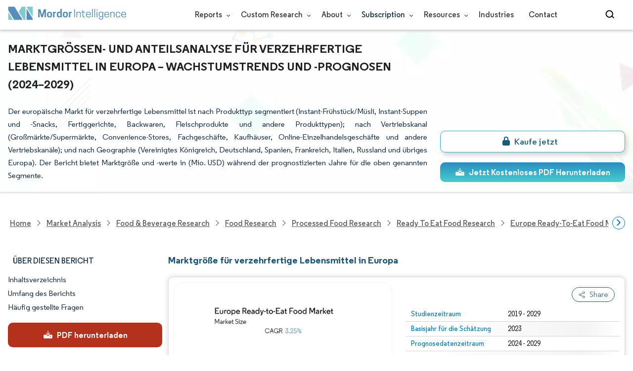

--- FILE ---
content_type: text/html; charset=utf-8
request_url: https://www.mordorintelligence.com/de/industry-reports/europe-ready-to-eat-food-market
body_size: 27520
content:
<!DOCTYPE html><html lang="de" dir="ltr"><head><meta charset="utf-8"><meta name="viewport" content="width=device-width,initial-scale=1,shrink-to-fit=no"><meta http-equiv="X-UA-Compatible" content="IE=Edge"><title>Bereit für Europa-An-Analyse der Marktgröße und des Anteils von Lebensmitteln - Branchenforschungsbericht - Wachstumstrends</title><meta lang="de" name="keywords" content="Markt für verzehrfertige Lebensmittel in Europa, Marktbericht für verzehrfertige Lebensmittel in Europa, Bericht über die verzehrfertige Lebensmittelindustrie in Europa, Marktgröße für verzehrfertige Lebensmittel in Europa, Marktanteil für verzehrfertige Lebensmittel in Europa, Wachstum des Marktes für verzehrfertige Lebensmittel in Europa, Marktprognose für verzehrfertige Lebensmittel in Europa, Marktanalyse für verzehrfertige Lebensmittel in Europa, Marktstatistik für verzehrfertige Lebensmittel in Europa, Marktausblick für verzehrfertige Lebensmittel in Europa, Marktüberblick für verzehrfertige Lebensmittel in Europa, Marktwert für verzehrfertige Lebensmittel in Europa, Trends auf dem Markt für verzehrfertige Lebensmittel in Europa."><meta name="description" content="Der europäische Markt für verzehrfertige Lebensmittel wächst in den nächsten fünf Jahren mit einer jährlichen Wachstumsrate von 3,25 %. Premier Foods Group Limited, McCain Foods Limited, Nestlé SA, Nomad Foods Ltd und Ebro Foods, SA sind die größten Unternehmen, die auf dem europäischen Markt für verzehrfertige Lebensmittel tätig sind."><link rel="canonical" href="https://www.mordorintelligence.com/de/industry-reports/europe-ready-to-eat-food-market"><link rel="alternate" hreflang="x-default" href="https://www.mordorintelligence.com/industry-reports/europe-ready-to-eat-food-market"><link rel="alternate" hreflang="en" href="https://www.mordorintelligence.com/industry-reports/europe-ready-to-eat-food-market"><link rel="alternate" hreflang="ar" href="https://www.mordorintelligence.com/ar/industry-reports/europe-ready-to-eat-food-market"><link rel="alternate" hreflang="zh-CN" href="https://www.mordorintelligence.com/zh-CN/industry-reports/europe-ready-to-eat-food-market"><link rel="alternate" hreflang="fr" href="https://www.mordorintelligence.com/fr/industry-reports/europe-ready-to-eat-food-market"><link rel="alternate" hreflang="de" href="https://www.mordorintelligence.com/de/industry-reports/europe-ready-to-eat-food-market"><link rel="alternate" hreflang="ja" href="https://www.mordorintelligence.com/ja/industry-reports/europe-ready-to-eat-food-market"><link rel="alternate" hreflang="pt" href="https://www.mordorintelligence.com/pt/industry-reports/europe-ready-to-eat-food-market"><link rel="alternate" hreflang="ru" href="https://www.mordorintelligence.com/ru/industry-reports/europe-ready-to-eat-food-market"><link rel="alternate" hreflang="es" href="https://www.mordorintelligence.com/es/industry-reports/europe-ready-to-eat-food-market"><link rel="alternate" hreflang="vi" href="https://www.mordorintelligence.com/vi/industry-reports/europe-ready-to-eat-food-market"><link rel="preload" href="/express-img/rd-background.webp" as="image" fetchpriority="high"><link rel="preload" href="/express-img/rd-background_mobile.webp" as="image" fetchpriority="high"><link rel="preload" media="screen and (min-width: 601px)" as="font" href="/express-fonts/Regular-Bold.woff2" type="font/woff2" crossorigin><link rel="preload" media="screen and (min-width: 601px)" as="font" href="/express-fonts/Regular-Medium.woff2" type="font/woff2" crossorigin><link rel="preload" media="screen and (min-width: 601px)" as="font" href="/express-fonts/Regular-Semibold.woff2" type="font/woff2" crossorigin><link rel="preload" media="screen and (min-width: 601px)" as="font" href="/express-fonts/Regular-Regular.woff2" type="font/woff2" crossorigin><link rel="preload" href="/v1.0.1/express-js/eventDrivenImports.js" as="script"><link rel="preload" href="/v1.0.1/express-js/non-async-lcp-translated.min.js" as="script"><link rel="preload" href="/v1.0.1/styles/test-flashrd.min.css" as="style"><link rel="preload" href="/v1.0.1/express-stylesheets/discount-banner.min.css" as="style"><link rel="icon" href="https://s3.mordorintelligence.com/favicon.ico" type="image/x-icon"><script src="/v1.0.1/express-js/eventDrivenImports.js" defer="defer"></script><meta property="og:title" content="Europa Fertiggerichte Marktgröße | Mordor Intelligence"><meta property="og:image" content="https://s3.mordorintelligence.com/production/europe-ready-to-eat-food-market/market-snapshot.webp?share=true"><meta property="og:url" content="https://www.mordorintelligence.com/de/industry-reports/europe-ready-to-eat-food-market"><meta property="og:description" content="Der europäische Markt für verzehrfertige Lebensmittel wird im Prognosezeitraum (2024–2029) voraussichtlich eine jährliche Wachstumsrate von 3,25 % verzeichnen."><meta property="og:type" content="website"><meta property="og:site_name" content="Mordor Intelligence"><meta name="twitter:card" content="summary_large_image"><meta name="twitter:site" content="@MordorIntel"><meta name="twitter:url" content="https://www.mordorintelligence.com/de/industry-reports/europe-ready-to-eat-food-market"><meta name="twitter:title" content="Europa Fertiggerichte Marktgröße | Mordor Intelligence"><meta name="twitter:description" content="Der europäische Markt für verzehrfertige Lebensmittel wird im Prognosezeitraum (2024–2029) voraussichtlich eine jährliche Wachstumsrate von 3,25 % verzeichnen."><meta name="twitter:image" content="https://s3.mordorintelligence.com/production/europe-ready-to-eat-food-market/market-snapshot.webp?share=true"><link rel="stylesheet" href="/v1.0.1/styles/test-flashrd.min.css"><link rel="stylesheet" href="/v1.0.1/express-stylesheets/discount-banner.min.css"><script data-cfasync="false" nonce="e68a49cc-3fc3-4521-9427-a283c29ff4c3">try{(function(w,d){!function(j,k,l,m){if(j.zaraz)console.error("zaraz is loaded twice");else{j[l]=j[l]||{};j[l].executed=[];j.zaraz={deferred:[],listeners:[]};j.zaraz._v="5874";j.zaraz._n="e68a49cc-3fc3-4521-9427-a283c29ff4c3";j.zaraz.q=[];j.zaraz._f=function(n){return async function(){var o=Array.prototype.slice.call(arguments);j.zaraz.q.push({m:n,a:o})}};for(const p of["track","set","debug"])j.zaraz[p]=j.zaraz._f(p);j.zaraz.init=()=>{var q=k.getElementsByTagName(m)[0],r=k.createElement(m),s=k.getElementsByTagName("title")[0];s&&(j[l].t=k.getElementsByTagName("title")[0].text);j[l].x=Math.random();j[l].w=j.screen.width;j[l].h=j.screen.height;j[l].j=j.innerHeight;j[l].e=j.innerWidth;j[l].l=j.location.href;j[l].r=k.referrer;j[l].k=j.screen.colorDepth;j[l].n=k.characterSet;j[l].o=(new Date).getTimezoneOffset();if(j.dataLayer)for(const t of Object.entries(Object.entries(dataLayer).reduce((u,v)=>({...u[1],...v[1]}),{})))zaraz.set(t[0],t[1],{scope:"page"});j[l].q=[];for(;j.zaraz.q.length;){const w=j.zaraz.q.shift();j[l].q.push(w)}r.defer=!0;for(const x of[localStorage,sessionStorage])Object.keys(x||{}).filter(z=>z.startsWith("_zaraz_")).forEach(y=>{try{j[l]["z_"+y.slice(7)]=JSON.parse(x.getItem(y))}catch{j[l]["z_"+y.slice(7)]=x.getItem(y)}});r.referrerPolicy="origin";r.src="/cdn-cgi/zaraz/s.js?z="+btoa(encodeURIComponent(JSON.stringify(j[l])));q.parentNode.insertBefore(r,q)};["complete","interactive"].includes(k.readyState)?zaraz.init():j.addEventListener("DOMContentLoaded",zaraz.init)}}(w,d,"zarazData","script");window.zaraz._p=async d$=>new Promise(ea=>{if(d$){d$.e&&d$.e.forEach(eb=>{try{const ec=d.querySelector("script[nonce]"),ed=ec?.nonce||ec?.getAttribute("nonce"),ee=d.createElement("script");ed&&(ee.nonce=ed);ee.innerHTML=eb;ee.onload=()=>{d.head.removeChild(ee)};d.head.appendChild(ee)}catch(ef){console.error(`Error executing script: ${eb}\n`,ef)}});Promise.allSettled((d$.f||[]).map(eg=>fetch(eg[0],eg[1])))}ea()});zaraz._p({"e":["(function(w,d){})(window,document)"]});})(window,document)}catch(e){throw fetch("/cdn-cgi/zaraz/t"),e;};</script></head><body><header id="header" class="site-header-wrapper"><div id="regular-rd" class="container new-nav-container" style="height:60px"><div class="logo-nav-button"><button class="menu-toggle-button" style="margin-right:10px" aria-label="menu-toggle-icon"><span class="bar"></span> <span class="bar"></span> <span class="bar"></span></button> <a href="https://www.mordorintelligence.com" class="img-d" title="Go to Mordor's home page" aria-label="Visit Mordor's home page"><img loading="eager" fetchpriority="high" src="/express-img/optimize-imgs/mordor_logo_optimize.webp" width="240" height="30" class="updated-desktop-logo" alt="logo"> </a><a href="https://www.mordorintelligence.com" class="img-m" title="Go to Mordor's home page" aria-label="Visit Mordor's home page"><img loading="eager" fetchpriority="high" src="/express-img/optimize-imgs/mordor_mobile_logo.webp" height="40" width="70" class="updated-mobile-logo-new" alt="logo" style="object-fit:contain"></a></div><nav id="navigations-bar" role="navigation" class="nav-items-container"><ul class="nav-items"><li class="nav-item has-dropdown store-item"><a href="https://www.mordorintelligence.com/market-analysis">Reports <span class="drop_arrow"></span></a><ul class="dropdown dropdown-big"><li class="dropdown-nav-item"><a href="https://www.mordorintelligence.com/market-analysis/aerospace-defense" target="_blank">Aerospace &amp; Defense</a></li><li class="dropdown-nav-item"><a href="https://www.mordorintelligence.com/market-analysis/agriculture" target="_blank">Agriculture</a></li><li class="dropdown-nav-item"><a href="https://www.mordorintelligence.com/market-analysis/animal-nutrition" target="_blank">Animal Nutrition &amp; Wellness</a></li><li class="dropdown-nav-item"><a href="https://www.mordorintelligence.com/market-analysis/automotive" target="_blank">Automotive</a></li><li class="dropdown-nav-item"><a href="https://www.mordorintelligence.com/market-analysis/chemicals-materials" target="_blank">Chemicals &amp; Materials</a></li><li class="dropdown-nav-item"><a href="https://www.mordorintelligence.com/market-analysis/consumer-goods-and-services" target="_blank">Consumer Goods and Services</a></li><li class="dropdown-nav-item"><a href="https://www.mordorintelligence.com/market-analysis/energy-power" target="_blank">Energy &amp; Power</a></li><li class="dropdown-nav-item"><a href="https://www.mordorintelligence.com/market-analysis/financial-services-and-investment-intelligence" target="_blank">Financial Services and Investment Intelligence</a></li><li class="dropdown-nav-item"><a href="https://www.mordorintelligence.com/market-analysis/food-beverage" target="_blank">Food &amp; Beverage</a></li><li class="dropdown-nav-item"><a href="https://www.mordorintelligence.com/market-analysis/healthcare" target="_blank">Healthcare</a></li><li class="dropdown-nav-item"><a href="https://www.mordorintelligence.com/market-analysis/home-property-improvement" target="_blank">Home and Property Improvement</a></li><li class="dropdown-nav-item"><a href="https://www.mordorintelligence.com/market-analysis/hospitality-and-tourism" target="_blank">Hospitality and Tourism</a></li><li class="dropdown-nav-item"><a href="https://www.mordorintelligence.com/market-analysis/logistics" target="_blank">Logistics</a></li><li class="dropdown-nav-item"><a href="https://www.mordorintelligence.com/market-analysis/manufacturing-products-and-services" target="_blank">Manufacturing Products and Services</a></li><li class="dropdown-nav-item"><a href="https://www.mordorintelligence.com/market-analysis/packaging" target="_blank">Packaging</a></li><li class="dropdown-nav-item"><a href="https://www.mordorintelligence.com/market-analysis/professional-and-commercial-services" target="_blank">Professional and Commercial Services</a></li><li class="dropdown-nav-item"><a href="https://www.mordorintelligence.com/market-analysis/real-estate-and-construction" target="_blank">Real Estate and Construction</a></li><li class="dropdown-nav-item"><a href="https://www.mordorintelligence.com/market-analysis/retail" target="_blank">Retail</a></li><li class="dropdown-nav-item"><a href="https://www.mordorintelligence.com/market-analysis/technology-media-and-telecom" target="_blank">Technology, Media and Telecom</a></li></ul></li><li class="nav-item has-dropdown has-mobile-dropdown store-item cr-items"><a href="https://www.mordorintelligence.com/custom-research">Custom Research <span class="drop_arrow"></span></a><ul class="dropdown mobile-dropdown cr-dropdown"><li class="dropdown-nav-item" style="width:270px;margin-bottom:6px"><div style="display:flex;align-items:center"><a href="https://www.mordorintelligence.com/custom-research" onclick='localStorage.setItem("tabId","Market & Industry Intelligence"),localStorage.setItem("scrollId","custom-research-offering")' target="_blank">Market & Industry Intelligence</a></div></li><li class="dropdown-nav-item" style="width:270px;margin-bottom:6px"><div style="display:flex;align-items:center"><a href="https://www.mordorintelligence.com/custom-research" onclick='localStorage.setItem("tabId","Customer & Partner Intelligence"),localStorage.setItem("scrollId","custom-research-offering")' target="_blank">Customer & Partner Intelligence</a></div></li><li class="dropdown-nav-item" style="width:270px;margin-bottom:6px"><div style="display:flex;align-items:center"><a href="https://www.mordorintelligence.com/custom-research" onclick='localStorage.setItem("tabId","Product & Pricing Insights"),localStorage.setItem("scrollId","custom-research-offering")' target="_blank">Product & Pricing Insights</a></div></li><li class="dropdown-nav-item" style="width:270px;margin-bottom:6px"><div style="display:flex;align-items:center"><a href="https://www.mordorintelligence.com/custom-research" onclick='localStorage.setItem("tabId","Competitive & Investment Intelligence"),localStorage.setItem("scrollId","custom-research-offering")' target="_blank">Competitive & Investment Intelligence</a></div></li><li class="dropdown-nav-item" style="width:270px;margin-bottom:4px"><div style="display:flex;align-items:center"><a href="https://www.mordorintelligence.com/custom-research" onclick='localStorage.setItem("tabId","Primary Research and Data Services"),localStorage.setItem("scrollId","custom-research-offering")' target="_blank">Primary Research and Data Services</a></div></li></ul><span class="mobile-drop drop_arrow"></span></li><li class="nav-item has-dropdown has-mobile-dropdown store-item about-items"><a href="https://www.mordorintelligence.com/about-us">About <span class="drop_arrow"></span></a><ul class="dropdown mobile-dropdown about-drowpdown" style="min-width:200px"><li class="dropdown-nav-item" style="margin-bottom:5px"><a href="https://www.mordorintelligence.com/about-us/our-team" target="_blank">Our Team</a></li><li class="dropdown-nav-item" style="margin-bottom:5px"><a href="https://www.mordorintelligence.com/about-us/clients" target="_blank">Our Clients</a></li><li class="dropdown-nav-item" style="margin-bottom:5px"><a href="https://www.mordorintelligence.com/about-us/partners" target="_blank">Our Partners</a></li><li class="dropdown-nav-item" style="margin-bottom:5px"><a href="https://www.mordorintelligence.com/about-us/media" target="_blank">Media</a></li><li class="dropdown-nav-item" style="margin-bottom:5px"><a href="https://www.mordorintelligence.com/about-us/csr" target="_blank">Social Responsibility</a></li><li class="dropdown-nav-item" style="margin-bottom:5px"><a href="https://www.mordorintelligence.com/about-us/awards" target="_blank">Awards &amp; Recognition</a></li><li class="dropdown-nav-item" style="margin-bottom:5px"><a href="https://www.mordorintelligence.com/about-us/faqs" target="_blank">FAQs</a></li><li class="dropdown-nav-item" style="margin-bottom:5px"><a href="https://www.mordorintelligence.com/careers" target="_blank">Careers</a></li></ul><span class="mobile-drop drop_arrow"></span></li><li class="nav-item has-dropdown has-mobile-dropdown store-item sbsc-items" style="font-family:regular_semibold">Subscription <span class="drop_arrow"></span><ul class="dropdown mobile-dropdown sbsc-dropdown" style="min-width:200px"><li class="dropdown-nav-item" style="margin-bottom:5px;width:230px"><a href="https://www.mordorintelligence.com/synapse?utm_source=top_navigation" target="_blank">Market Research Subscription</a></li><li class="dropdown-nav-item" style="margin-bottom:5px;width:230px"><a href="https://www.mordorintelligence.com/data-center-intelligence-database?utm_source=top_navigation" target="_blank">Data Center Intelligence</a></li></ul><span class="mobile-drop drop_arrow"></span></li><li class="nav-item has-dropdown has-mobile-dropdown store-item resource-items"><a href="https://www.mordorintelligence.com/signal">Resources <span class="drop_arrow"></span></a><ul class="dropdown mobile-dropdown resources-dropdown" style="min-width:200px"><li class="dropdown-nav-item" style="margin-bottom:5px"><a href="https://www.mordorintelligence.com/signal/insights" target="_blank">Insights</a></li><li class="dropdown-nav-item" style="margin-bottom:5px"><a href="https://www.mordorintelligence.com/signal/case-studies" target="_blank">Case Studies</a></li></ul><span class="mobile-drop drop_arrow"></span></li><li class="nav-item"><a href="https://www.mordorintelligence.com/industries" target="_blank">Industries</a></li><li class="nav-item"><a href="https://www.mordorintelligence.com/contact-us">Contact</a></li><li class="nav-item phone-no"><a href="tel:16177652493"><svg xmlns="http://www.w3.org/2000/svg" width="15" height="15" viewBox="0 0 24 24"><path d="M21.384,17.752a2.108,2.108,0,0,1-.522,3.359,7.543,7.543,0,0,1-5.476.642C10.5,20.523,3.477,13.5,2.247,8.614a7.543,7.543,0,0,1,.642-5.476,2.108,2.108,0,0,1,3.359-.522L8.333,4.7a2.094,2.094,0,0,1,.445,2.328A3.877,3.877,0,0,1,8,8.2c-2.384,2.384,5.417,10.185,7.8,7.8a3.877,3.877,0,0,1,1.173-.781,2.092,2.092,0,0,1,2.328.445Z"/></svg> +1 617-765-2493</a></li></ul></nav><div class="d-flex search-box"><input id="search" name="search" class="search-reports-input" placeholder="Search Reports..." autocomplete="off"> <button class="open-search-button" aria-label="Open-search" id="clicked-on-search" style="margin-right:10px;padding-top:14px"><span class="search_open_icon"></span></button> <button class="close-search-button" aria-label="Close-search"><svg width="16" height="16" viewBox="0 0 24 24" fill="none" xmlns="http://www.w3.org/2000/svg"><line x1="4" y1="4" x2="20" y2="20" stroke="black" stroke-width="3" stroke-linecap="round"></line><line x1="4" y1="20" x2="20" y2="4" stroke="black" stroke-width="3" stroke-linecap="round"></line></svg></button></div></div></header><script>document.addEventListener("DOMContentLoaded",function(){const e=document.querySelector(".menu-toggle-button"),t=document.querySelector(".search-box"),n=document.querySelector(".nav-items-container"),s=document.querySelector(".open-search-button"),o=document.querySelector(".close-search-button"),r=document.querySelector(".search-reports-input"),l=document.querySelectorAll(".mobile-drop"),d=document.querySelectorAll(".has-mobile-dropdown"),a=document.getElementsByClassName("dropdown"),i=e;i&&(i.setAttribute("aria-controls","main-navigation"),i.setAttribute("aria-expanded","false"),i.addEventListener("click",function(){const e="true"===i.getAttribute("aria-expanded");i.setAttribute("aria-expanded",String(!e))})),d[1].addEventListener("mouseenter",()=>{a[2].style.setProperty("display","flex","important")}),d[1].addEventListener("mouseleave",()=>{a[2].style.display="none"}),l[1].addEventListener("mouseenter",()=>{a[2].style.setProperty("display","flex","important")}),l[1].addEventListener("mouseleave",()=>{a[2].style.display="none"}),e.addEventListener("click",()=>{e.classList.toggle("active"),n.classList.toggle("active"),"none"===t.style.display?t.style.display="block":t.style.display="none"}),e.addEventListener("keydown",t=>{"Enter"!==t.key&&" "!==t.key||(t.preventDefault(),e.click())}),s.addEventListener("click",()=>{r.classList.add("active"),s.style.display="none",o.style.display="inline",r.focus()}),o.addEventListener("click",()=>{r.classList.remove("active"),s.style.display="inline",o.style.display="none",r.value=""}),document.addEventListener("click",e=>{r.contains(e.target)||s.contains(e.target)||o.contains(e.target)||(r.classList.remove("active"),s.style.display="inline",o.style.display="none",r.value="")});const c=document.querySelector(".cr-items"),y=document.querySelector(".cr-dropdown");c.addEventListener("mouseenter",()=>{y.style.setProperty("display","flex","important")}),c.addEventListener("mouseleave",()=>{y.style.display="none"});const u=document.querySelector(".resource-items"),m=document.querySelector(".resources-dropdown");u.addEventListener("mouseenter",()=>{m.style.setProperty("display","flex","important")}),u.addEventListener("mouseleave",()=>{m.style.display="none"});const p=document.querySelector(".sbsc-items"),v=document.querySelector(".sbsc-dropdown");p.addEventListener("mouseenter",()=>{v.style.setProperty("display","flex","important")}),p.addEventListener("mouseleave",()=>{v.style.display="none"})})</script><div class="flex rd-heading-section rd-banner"><div class="flex container rd-header"><div class="flex intro-info"><h1 class="report-title">Marktgrößen- und Anteilsanalyse für verzehrfertige Lebensmittel in Europa – Wachstumstrends und -prognosen (2024–2029)</h1><p class="short-description">Der europäische Markt für verzehrfertige Lebensmittel ist nach Produkttyp segmentiert (Instant-Frühstück/Müsli, Instant-Suppen und -Snacks, Fertiggerichte, Backwaren, Fleischprodukte und andere Produkttypen); nach Vertriebskanal (Großmärkte/Supermärkte, Convenience-Stores, Fachgeschäfte, Kaufhäuser, Online-Einzelhandelsgeschäfte und andere Vertriebskanäle); und nach Geographie (Vereinigtes Königreich, Deutschland, Spanien, Frankreich, Italien, Russland und übriges Europa). Der Bericht bietet Marktgröße und -werte in (Mio. USD) während der prognostizierten Jahre für die oben genannten Segmente.</p><div class="flex report-action-buttons"></div></div></div><div class="bottom-shadow"></div></div><style>.breadcrumb-wrapper{max-width:1280px;display:flex;align-items:center;position:relative;margin-bottom:1rem!important;margin-top:-2rem!important;padding:0 1rem!important}.breadcrumb-container{display:flex;align-items:center;gap:8px;overflow-x:auto;white-space:nowrap;scroll-behavior:smooth;scrollbar-width:none;-ms-overflow-style:none;flex:1;flex-wrap:nowrap;justify-content:start!important;margin-bottom:0!important;margin-top:0!important;padding:0!important}.breadcrumb-container::-webkit-scrollbar{display:none}.breadcrumb_arrow{flex-shrink:0}.breadcrumb-btn{background:#fff;cursor:pointer;padding:0!important;font-size:14px;user-select:none;display:none;border:1px solid rgb(0 111 171);border-radius:50%;width:26px;height:26px}.breadcrumb-btn.left{margin-right:.5rem!important}.breadcrumb-btn.right{margin-left:.5rem!important}.breadcrumb-btn svg{margin:0!important}.breadcrumb-btn:hover{background:#f3f4f6}</style><div class="breadcrumb-wrapper container mx-auto"><button class="breadcrumb-btn left" aria-label="Scroll left"><svg xmlns="http://www.w3.org/2000/svg" width="22" height="22" viewBox="0 0 24 24" fill="none" stroke="currentColor" stroke-width="2" stroke-linecap="round" stroke-linejoin="round" class="lucide lucide-chevron-left text-Primary-Blue-950" aria-hidden="true" style="color:rgb(0 111 171)"><path d="m15 18-6-6 6-6"></path></svg></button><nav role="navigation" aria-label="Breadcrumb" class="breadcrumb-container container mx-auto breadcrumb"><a href="https://www.mordorintelligence.com" target="_blank"><span>Home</span></a> <span class="breadcrumb_arrow"></span> <a href="https://www.mordorintelligence.com/market-analysis" target="_blank"><span>Market Analysis</span> </a><span class="breadcrumb_arrow"></span> <a href="https://www.mordorintelligence.com/market-analysis/food-beverage" target="_blank"><span>Food &amp; Beverage Research </span></a><span class="breadcrumb_arrow"></span> <a href="https://www.mordorintelligence.com/market-analysis/food" target="_blank"><span>Food Research </span></a><span class="breadcrumb_arrow"></span> <a href="https://www.mordorintelligence.com/market-analysis/processed-food" target="_blank"><span>Processed Food Research </span></a><span class="breadcrumb_arrow"></span> <a href="https://www.mordorintelligence.com/market-analysis/ready-to-eat-food" target="_blank"><span>Ready to Eat Food Research </span></a><span class="breadcrumb_arrow"></span> <a href="https://www.mordorintelligence.com/industry-reports/europe-ready-to-eat-food-market" target="_blank"><span class="last notranslate">Europe Ready-to-Eat Food Market </span></a><span class="breadcrumb_arrow"></span> <a href="https://www.mordorintelligence.com/de/industry-reports/europe-ready-to-eat-food-market" target="_blank"><span class="last">Europas Markt für verzehrfertige Lebensmittel</span></a></nav><button class="breadcrumb-btn right" aria-label="Scroll right"><svg xmlns="http://www.w3.org/2000/svg" width="22" height="22" viewBox="0 0 24 24" fill="none" stroke="currentColor" stroke-width="2" stroke-linecap="round" stroke-linejoin="round" class="lucide lucide-chevron-right text-Primary-Blue-950" aria-hidden="true" style="color:rgb(0 111 171)"><path d="m9 18 6-6-6-6"></path></svg></button></div><script>const breadcrumb=document.querySelector(".breadcrumb-container"),leftBtn=document.querySelector(".breadcrumb-btn.left"),rightBtn=document.querySelector(".breadcrumb-btn.right"),SCROLL_AMOUNT=200;function updateBreadcrumbArrows(){const e=breadcrumb.scrollLeft<=10,r=Math.ceil(breadcrumb.scrollLeft+breadcrumb.clientWidth)>=breadcrumb.scrollWidth-1;leftBtn.style.display=e?"none":"block",rightBtn.style.display=r?"none":"block"}leftBtn.addEventListener("click",()=>{breadcrumb.scrollBy({left:-200,behavior:"smooth"})}),rightBtn.addEventListener("click",()=>{breadcrumb.scrollBy({left:200,behavior:"smooth"})}),breadcrumb.addEventListener("scroll",updateBreadcrumbArrows),window.addEventListener("load",()=>{breadcrumb.scrollLeft=0,updateBreadcrumbArrows()}),window.addEventListener("resize",updateBreadcrumbArrows)</script><div id="container" class="container flex justify-between align-start main-container-wrapper"><aside class="toc-navigation flex-25"><nav role="navigation" class="rd-page-navigation"><ul class="main-nav-list"><li><span class="about-report-link">Über diesen Bericht</span><ul class="about-report-menu"><li data-section="market-snapshot-section" class="nav-links-rd active-nav-link">Marktschnappschuss</li><li data-section="market-overview-section" class="nav-links-rd">Marktübersicht</li><li data-section="market-trends-section" class="nav-links-rd">Wichtige Markttrends</li><li data-section="competitive-landscape-section" class="nav-links-rd">Wettbewerbslandschaft</li><li data-section="major-players-section" class="nav-links-rd">Hauptakteure</li><li data-section="recent-developments-section" class="nav-links-rd">Branchenentwicklungen</li></ul></li><li data-section="table-of-content-section" id="clicked-on-toc">Inhaltsverzeichnis</li><li data-section="scope-of-the-report-section">Umfang des Berichts</li><li data-section="frequently-asked-questions-section">Häufig gestellte Fragen</li></ul><button id="download-sample-left" class="static-free-sample-btn req-samplepopup main-download-samplebtn rd-nav-lead-form downloadSampleDesktopMobile flex justify-center align-center" data-but-type="main-section-sample" data-toggle="modal" data-target="#downloadSampleModal" style="--left-download-sample-button-text:'PDF herunterladen'"><svg xmlns="http://www.w3.org/2000/svg" width="20" height="20" viewBox="0 0 256 256"><rect width="256" height="256" fill="none"/><path fill="#fff" d="M122.34326,133.65723c.02588.02588.05469.04785.08106.07324.16211.15771.32861.31152.50341.45508.09766.08008.20118.15039.30176.22558.1084.08106.21485.165.32764.24073.11621.07812.2373.1455.35693.21679.10449.0625.20655.12793.31446.18555.12011.06445.24414.11914.36669.17676.11426.0542.22657.11084.34327.15967.11816.04882.23925.08837.35937.13134.126.04541.251.09375.37988.13282.11963.03613.24122.063.36231.09326.13184.0332.26269.07031.397.09716.13965.02735.28028.04395.42041.064.11817.01709.23389.03906.353.05078.26269.02588.52588.04.78955.04s.52686-.01416.78955-.04c.11914-.01172.23486-.03369.353-.05078.14013-.02.28076-.03662.42041-.064.13428-.02685.26513-.064.397-.09716.12109-.03028.24268-.05713.36231-.09326.1289-.03907.2539-.08741.37988-.13282.12012-.043.24121-.08252.35937-.13134.1167-.04883.229-.10547.34327-.15967.12255-.05762.24658-.11231.36669-.17676.10791-.05762.21-.12305.31446-.18555.11963-.07129.24072-.13867.35693-.21679.11279-.07569.21924-.15967.32764-.24073.10058-.07519.2041-.1455.30176-.22558.17822-.14649.34765-.30225.51269-.46338.023-.023.04883-.042.07178-.06494l48-48a8.00018,8.00018,0,1,0-11.31348-11.31446L136,108.68652V24a8,8,0,0,0-16,0v84.68652L85.65674,74.34277A8.00018,8.00018,0,0,0,74.34326,85.65723Z"/><path fill="#fff" d="M224,120H169.94141L144.9707,144.9707a24.00066,24.00066,0,0,1-33.9414,0L86.05859,120H32a16.01833,16.01833,0,0,0-16,16v64a16.01833,16.01833,0,0,0,16,16H224a16.01833,16.01833,0,0,0,16-16V136A16.01833,16.01833,0,0,0,224,120Zm-35.99951,60a12,12,0,1,1,12-12A12,12,0,0,1,188.00049,180Z"/></svg> <span class="cta-submit">PDF herunterladen</span></button></nav></aside><main role="main" id="main" class="flex-74"><section id="market-snapshot-section"><div class="page-content_selectBox"><h2>Marktgröße für verzehrfertige Lebensmittel in Europa</h2></div><div class="market-snapshot-wrapper flex justify-between align-stretch"><div class="overview-points-list flex-49 share-feature-end"><table style="width:100%" class="no margin"><tbody><tr class="overview-points"><td class="overview-label">Studienzeitraum</td><td class="overview-value">2019 - 2029</td></tr><tr class="overview-points"><td class="overview-label">Basisjahr für die Schätzung</td><td class="overview-value">2023</td></tr><tr class="overview-points"><td class="overview-label">Prognosedatenzeitraum</td><td class="overview-value">2024 - 2029</td></tr><tr class="overview-points"><td class="overview-label">Historischer Datenzeitraum</td><td class="overview-value">2019 - 2022</td></tr><tr class="overview-points"><td class="overview-label">CAGR</td><td class="overview-value">3.25%</td></tr><tr class="overview-points"><td class="overview-label">Marktkonzentration</td><td class="overview-value">Niedrig</td></tr><tr class="overview-points"><td class="key-player-images"><h3 class="snapshop-logos-title">Hauptakteure</h3><picture><source media="(min-width: 1024px)" srcset="https://s3.mordorintelligence.com/europe-ready-to-eat-food-market/europe-ready-to-eat-food-market_1672138783936_europe_ready_to_eat_food_logo_image.webp 250w" sizes="(min-width: 1024px) 250px"><source media="(min-width: 768px)" srcset="https://s3.mordorintelligence.com/europe-ready-to-eat-food-market/europe-ready-to-eat-food-market_1672138783936_europe_ready_to_eat_food_logo_image.webp 250w" sizes="(min-width: 768px) 250px"><source media="(max-width: 767px)" srcset="https://s3.mordorintelligence.com/europe-ready-to-eat-food-market/europe-ready-to-eat-food-market_1672138783936_europe_ready_to_eat_food_logo_image.webp 100w" sizes="(max-width: 767px) 100vw"><img class="embed-code-context market-players rd-img" title="Europas Markt für verzehrfertige Lebensmittel Hauptakteure" loading="lazy" src="https://s3.mordorintelligence.com/europe-ready-to-eat-food-market/europe-ready-to-eat-food-market_1672138783936_europe_ready_to_eat_food_logo_image.webp" alt="Hauptakteure in Europas Markt für verzehrfertige Lebensmittel Branche" width="250" height="141" style="object-fit:contain" data-description=""></picture><p class="major-player-disclaimer mt-1">*Haftungsausschluss: Hauptakteure in keiner bestimmten Reihenfolge sortiert</p></td></tr></tbody></table></div><div class="market-summary-graph flex-49"><figure><picture><source type="image/webp" media="(min-width: 1024px)" srcset="https://s3.mordorintelligence.com/europe-ready-to-eat-food-market/1694433175357_europe-ready-to-eat-food-market_Market_Summary.webp 300w" sizes="(min-width: 1024px) 300px"><source type="image/webp" media="(min-width: 768px)" srcset="https://s3.mordorintelligence.com/europe-ready-to-eat-food-market/1694433175357_europe-ready-to-eat-food-market_Market_Summary.webp 300w" sizes="(min-width: 768px) 300px"><source type="image/webp" media="(max-width: 767px)" srcset="https://s3.mordorintelligence.com/europe-ready-to-eat-food-market/1694433175357_europe-ready-to-eat-food-market_Market_Summary.webp 100w" sizes="(max-width: 767px) 100vw"><img title="Europas Markt für verzehrfertige Lebensmittel Größe" class="rd-img market-size-graph" loading="lazy" width="300" height="390" src="https://s3.mordorintelligence.com/europe-ready-to-eat-food-market/1694433175357_europe-ready-to-eat-food-market_Market_Summary.webp" alt="Zusammenfassung des Marktes für verzehrfertige Lebensmittel in Europa" data-description="Der europäische Markt für verzehrfertige Lebensmittel wird im Prognosezeitraum (2024–2029) voraussichtlich eine jährliche Wachstumsrate von 3,25 % verzeichnen."></picture><figcaption class="cc-attribution mt-1 visually-hidden" style="margin-top:10px;font-size:12px;padding:0 10px 10px">Bild © Mordor Intelligence. Wiederverwendung erfordert Namensnennung gemäß CC BY 4.0.</figcaption></figure></div></div></section><section id="market-overview-section" class="market-analysis-section discount-banner-show-trigger"><h2>Marktanalyse für verzehrfertige Lebensmittel in Europa</h2><p>Es wird erwartet, dass die Marktgröße für verzehrfertige Lebensmittel in Europa von 85,65 Milliarden US-Dollar im Jahr 2023 auf 100,50 Milliarden US-Dollar im Jahr 2028 wachsen wird, was einem durchschnittlichen jährlichen Wachstum von 3,25 % im Prognosezeitraum (2023–2028) entspricht.</p><ul><li>Das Wachstum des Marktes für verzehrfertige Lebensmittel wird durch einen zunehmenden Komfort im Hinblick auf Zeitersparnis und Aufwand bei der Zubereitung dieser Mahlzeiten vorangetrieben. Darüber hinaus sind Veränderungen in den sozialen und wirtschaftlichen Gegebenheiten, höhere Ausgaben für Lebensmittel und Getränke, ein gestiegenes Bewusstsein für gesunde Lebensmittel, veränderte Essensgewohnheiten und bestehende Essgewohnheiten, ein Anstieg der Zahl von Auswanderern, die sich in der Region niederlassen, und der Wunsch danach, sich dort niederzulassen, gestiegen Um neue Produkte auszuprobieren, wächst die Nachfrage nach praktischen Fertiggerichten, insbesondere Instantnudeln, Reis, Snacks, Fleischprodukten und anderen, immer schneller.</li><li>Beispielsweise hat das britische National Statistics Office (NSO) bekannt gegeben, dass etwa 9,6 Millionen der nicht-britischen Bevölkerung im Vereinigten Königreich leben. Diese Expat-Bevölkerung im Land nimmt mit der zunehmenden Migration aus anderen Ländern ständig zu.</li><li>Darüber hinaus werden ethnische Lebensmittel als Kulturbotschafter bezeichnet und fertige ethnische Abendessen werden in jedem Ladengang immer beliebter. Da diese Küchen im letzten Jahrzehnt eine erhebliche Marktdurchdringung erreicht haben, ist es wahrscheinlicher, dass der Sektor der verzehrfertigen ethnischen Lebensmittel auf die Fusion ethnischer Mischungen in der Region setzt.</li><li>Junge Verbraucher geben den Großteil ihres Einkommens für praktische Fertiggerichte aus. Verbraucher im Alter zwischen 20 und 30 Jahren sind die leichtesten Ziele für die Hersteller verzehrfertiger Lebensmittel. Dies liegt daran, dass es sich bei diesen Verbrauchern in erster Linie um Berufstätige und Studenten handelt, die aufgrund ihres vollen Terminkalenders Hilfe beim Kochen zu Hause benötigen. Der Komfortgrad solcher Produkte trägt dazu bei, die Gesamtnachfrage auf dem Markt in der gesamten Region zu steigern.</li></ul></section><section id="market-trends-section" class="market-trends-section"><h2>Markttrends für verzehrfertige Lebensmittel in Europa</h2><h3>Steigende Nachfrage nach vorgekochten Mahlzeiten</h3><ul><li>Der Lebensstil der Verbraucher verändert sich; Heutzutage sind Verbraucher mit ihrer Arbeit beschäftigt und haben unterschiedliche Zeitpläne. Die meisten Verbraucher benötigen mehr Zeit, um zu Hause Essen zuzubereiten. Laut Eurostat werden im Jahr 2021 mehr als 250 Millionen Menschen in Europa berufstätig sein, was etwa 73,1 % der Gesamtbevölkerung der Region entspricht. Daher tendieren Verbraucher zu Fertiggerichten, da sie dadurch Zeit sparen.</li><li>Nach Angaben der Specialty Coffee Association (SCA) ist Frankreich eines der größten europäischen Länder, das im Fertigkaffee-Segment hyperaktiv ist. Zahlreiche Cafés sind aktiv, die verzehrfertige Speisen servieren. Da Verbraucher durch die Ausübung verschiedener Arten von Arbeit zu einem besseren Lebensstil übergehen, nimmt die Zeit, die für die Zubereitung selbst zubereiteter Speisen benötigt wird, ab. Dies ist ein wesentlicher Faktor, der die Bevölkerung zum Markt für verzehrfertige Lebensmittel treibt.</li><li>Darüber hinaus hat die Nachfrage nach verzehrfertigen Lebensmitteln auf pflanzlicher Basis, Bio-Lebensmitteln und anderen Produkten, die keine Lebensmittel enthalten, mit dem wachsenden Trend zum Veganismus in den letzten Jahren auch zu einer verstärkten Produktentwicklung von RTE-Lebensmitteln in dieser Hinsicht geführt.</li><li>Beispielsweise brachte THIS, eine britische Alternative-Fleisch-Marke, im September 2022 drei neue pflanzliche Fertiggerichte bei Tesco, der größten Supermarktkette des Landes, auf den Markt. Zu den angebotenen Gerichten gehören This Isnt Pork Meatballs Spaghetti, This Isnt Chicken Thai Green Curry und This Isnt Pork Sausages Mash. Die Mahlzeiten lassen sich in nur vier Minuten aufwärmen und sind proteinreich und fettarm.</li></ul><div class="img-container flex justify-center align-center"><figure><picture><source media="(min-width: 1024px)" srcset="https://s3.mordorintelligence.com/europe-ready-to-eat-food-market/1672138247348_europe-ready-to-eat-food-market_Europe_Ready-to-Eat_Food_Market_Total_Manufacturing_Sales_of_Prepared_Meals_and_Dishes_in_USD_Million_United_Kingdom_2016-2021.png 750w" sizes="(min-width: 1024px) 750px"><source media="(min-width: 768px)" srcset="https://s3.mordorintelligence.com/europe-ready-to-eat-food-market/1672138247348_europe-ready-to-eat-food-market_Europe_Ready-to-Eat_Food_Market_Total_Manufacturing_Sales_of_Prepared_Meals_and_Dishes_in_USD_Million_United_Kingdom_2016-2021.png 750w" sizes="(min-width: 768px) 750px"><source media="(max-width: 767px)" srcset="https://s3.mordorintelligence.com/europe-ready-to-eat-food-market/1672138247348_europe-ready-to-eat-food-market_Europe_Ready-to-Eat_Food_Market_Total_Manufacturing_Sales_of_Prepared_Meals_and_Dishes_in_USD_Million_United_Kingdom_2016-2021.png 100w" sizes="(max-width: 767px) 100vw"><img title="Europas Markt für verzehrfertige Lebensmittel Trends" class="full-width" loading="lazy" src="https://s3.mordorintelligence.com/europe-ready-to-eat-food-market/1672138247348_europe-ready-to-eat-food-market_Europe_Ready-to-Eat_Food_Market_Total_Manufacturing_Sales_of_Prepared_Meals_and_Dishes_in_USD_Million_United_Kingdom_2016-2021.png" alt="Europas Markt für verzehrfertige Lebensmittel – Gesamtumsatz im verarbeitenden Gewerbe mit Fertiggerichten und Gerichten, in Mio. USD, Vereinigtes Königreich, 2016–2021" width="750" height="378" data-description="Der Lebensstil der Verbraucher verändert sich; Heutzutage sind Verbraucher mit ihrer Arbeit beschäftigt und haben unterschiedliche Zeitpläne. Die meisten Verbraucher benötigen mehr Zeit, um zu Hause Essen zuzubereiten. Laut Eurostat werden im Jahr 2021 mehr als 250 Millionen Menschen in Europa berufstätig sein, was etwa 73,1 % der Gesamtbevölkerung der Region entspricht. Daher tendieren Verbraucher zu Fertiggerichten, da sie dadurch Zeit sparen."></picture><figcaption class="cc-attribution mt-1 visually-hidden" style="margin-top:10px;font-size:12px;padding:0 10px 10px">Bild © Mordor Intelligence. Wiederverwendung erfordert Namensnennung gemäß CC BY 4.0.</figcaption></figure></div><div id="key-market-trends-download-sample" class="flex justify-between align-center section-cta cta-wrap"><div class="flex justify-center align-center flex-70"><svg xmlns="http://www.w3.org/2000/svg" width="20" height="20" viewBox="0 0 256 256"><rect width="256" height="256" fill="none"/><path fill="#B4311C" d="M122.34326,133.65723c.02588.02588.05469.04785.08106.07324.16211.15771.32861.31152.50341.45508.09766.08008.20118.15039.30176.22558.1084.08106.21485.165.32764.24073.11621.07812.2373.1455.35693.21679.10449.0625.20655.12793.31446.18555.12011.06445.24414.11914.36669.17676.11426.0542.22657.11084.34327.15967.11816.04882.23925.08837.35937.13134.126.04541.251.09375.37988.13282.11963.03613.24122.063.36231.09326.13184.0332.26269.07031.397.09716.13965.02735.28028.04395.42041.064.11817.01709.23389.03906.353.05078.26269.02588.52588.04.78955.04s.52686-.01416.78955-.04c.11914-.01172.23486-.03369.353-.05078.14013-.02.28076-.03662.42041-.064.13428-.02685.26513-.064.397-.09716.12109-.03028.24268-.05713.36231-.09326.1289-.03907.2539-.08741.37988-.13282.12012-.043.24121-.08252.35937-.13134.1167-.04883.229-.10547.34327-.15967.12255-.05762.24658-.11231.36669-.17676.10791-.05762.21-.12305.31446-.18555.11963-.07129.24072-.13867.35693-.21679.11279-.07569.21924-.15967.32764-.24073.10058-.07519.2041-.1455.30176-.22558.17822-.14649.34765-.30225.51269-.46338.023-.023.04883-.042.07178-.06494l48-48a8.00018,8.00018,0,1,0-11.31348-11.31446L136,108.68652V24a8,8,0,0,0-16,0v84.68652L85.65674,74.34277A8.00018,8.00018,0,0,0,74.34326,85.65723Z"/><path fill="#B4311C" d="M224,120H169.94141L144.9707,144.9707a24.00066,24.00066,0,0,1-33.9414,0L86.05859,120H32a16.01833,16.01833,0,0,0-16,16v64a16.01833,16.01833,0,0,0,16,16H224a16.01833,16.01833,0,0,0,16-16V136A16.01833,16.01833,0,0,0,224,120Zm-35.99951,60a12,12,0,1,1,12-12A12,12,0,0,1,188.00049,180Z"/></svg> <span>Um die wichtigsten Trends zu verstehen, Musterbericht herunterladen</span></div><div class="flex justify-center align-center flex-30"><span>PDF herunterladen</span></div></div></section><section class="market-trends-section"><h3>Steigende Nachfrage nach Tiefkühlkost</h3><ul><li>Die europäische Region ist hinsichtlich des Verbrauchs von Tiefkühlkost die größte. In ihrem Tiefkühlkostbericht 2021 gab die British Frozen Food Federation an, dass das Marktsegment für Tiefkühlgerichte in den kommenden Jahren voraussichtlich wachsen wird. Aufgrund der steigenden Nachfrage auf dem Markt bieten Unternehmen den Verbrauchern verschiedene innovative Produkte an, um ihren Vorlieben gerecht zu werden. Beispielsweise steht die Innovation zuckerfreier und kalorienarmer Lebensmittel in direktem Zusammenhang mit der Gesundheit des Verbrauchers und lenkt somit die Aufmerksamkeit der Verbraucher auf den Tiefkühlkostbereich.</li><li>Auch die Nachfrage nach Tiefkühlkost ist gestiegen, da sie im Vergleich zum Kochen von Grund auf, das bei anderen Lebensmitteln erforderlich ist, weniger Aufwand erfordert. Steigendes Einkommen ist ein weiterer Faktor, der das Wachstum des Marktes für verzehrfertige Lebensmittel enorm beeinflusst, da es die Kaufkraft der Verbraucher erhöht. Mikrowellengeeignete Tiefkühlgerichte gewinnen in der Region aufgrund ihrer Einfachheit und Bequemlichkeit immer mehr an Bedeutung. Aufgrund der Nachfrage konzentrieren sich große Marktteilnehmer auf die Einführung mikrowellengeeigneter verzehrfertiger Lebensmittel, um Verbraucher für den Markt zu gewinnen.</li><li>Beispielsweise führte Caroli Foods Group, ein Fleischproduktverarbeiter für den rumänischen Markt, im März 2022 unter Verwendung der In-Pack-Koch- und Pasteurisierungstechnologie von Micvac eine Reihe gekühlter Fertiggerichte unter der Marke Maestro ein. Die zehn brandneuen Rezepte für Maestro werden aus frischen Zutaten zubereitet und sind von hausgemachten Gerichten inspiriert. Ohne den Einsatz von Zusatz- oder Konservierungsmitteln ermöglicht die Technologie, dass ein Gericht seinen Geschmack und Nährwert 60 Tage lang behält.</li></ul><div class="img-container flex justify-center align-center"><figure><picture><source media="(min-width: 1024px)" srcset="https://s3.mordorintelligence.com/europe-ready-to-eat-food-market/1672138233029_europe-ready-to-eat-food-market_Europe_Ready-to-Eat_Food_Market_Per_Capita_Consumption_of_Frozen_Food_in_Kilograms_Germany_2016-2021.png 750w" sizes="(min-width: 1024px) 750px"><source media="(min-width: 768px)" srcset="https://s3.mordorintelligence.com/europe-ready-to-eat-food-market/1672138233029_europe-ready-to-eat-food-market_Europe_Ready-to-Eat_Food_Market_Per_Capita_Consumption_of_Frozen_Food_in_Kilograms_Germany_2016-2021.png 750w" sizes="(min-width: 768px) 750px"><source media="(max-width: 767px)" srcset="https://s3.mordorintelligence.com/europe-ready-to-eat-food-market/1672138233029_europe-ready-to-eat-food-market_Europe_Ready-to-Eat_Food_Market_Per_Capita_Consumption_of_Frozen_Food_in_Kilograms_Germany_2016-2021.png 100w" sizes="(max-width: 767px) 100vw"><img title="Europas Markt für verzehrfertige Lebensmittel Trends" loading="lazy" class="full-width" src="https://s3.mordorintelligence.com/europe-ready-to-eat-food-market/1672138233029_europe-ready-to-eat-food-market_Europe_Ready-to-Eat_Food_Market_Per_Capita_Consumption_of_Frozen_Food_in_Kilograms_Germany_2016-2021.png" alt="Europas Markt für verzehrfertige Lebensmittel – Pro-Kopf-Verbrauch von Tiefkühlkost, in Kilogramm, Deutschland, 2016–2021" width="750" height="378" data-description="Die europäische Region ist hinsichtlich des Verbrauchs von Tiefkühlkost die größte. In ihrem Tiefkühlkostbericht 2021 gab die British Frozen Food Federation an, dass das Marktsegment für Tiefkühlgerichte in den kommenden Jahren voraussichtlich wachsen wird. Aufgrund der steigenden Nachfrage auf dem Markt bieten Unternehmen den Verbrauchern verschiedene innovative Produkte an, um ihren Vorlieben gerecht zu werden. Beispielsweise steht die Innovation zuckerfreier und kalorienarmer Lebensmittel in direktem Zusammenhang mit der Gesundheit des Verbrauchers und lenkt somit die Aufmerksamkeit der Verbraucher auf den Tiefkühlkostbereich."></picture><figcaption class="cc-attribution mt-1 visually-hidden" style="margin-top:10px;font-size:12px;padding:0 10px 10px">Bild © Mordor Intelligence. Wiederverwendung erfordert Namensnennung gemäß CC BY 4.0.</figcaption></figure></div><div id="geography-trends-form" class="flex justify-between align-center section-cta cta-wrap"><div class="flex justify-center align-center flex-70"><svg xmlns="http://www.w3.org/2000/svg" width="20" height="20" viewBox="0 0 256 256"><rect width="256" height="256" fill="none"/><path fill="#B4311C" d="M122.34326,133.65723c.02588.02588.05469.04785.08106.07324.16211.15771.32861.31152.50341.45508.09766.08008.20118.15039.30176.22558.1084.08106.21485.165.32764.24073.11621.07812.2373.1455.35693.21679.10449.0625.20655.12793.31446.18555.12011.06445.24414.11914.36669.17676.11426.0542.22657.11084.34327.15967.11816.04882.23925.08837.35937.13134.126.04541.251.09375.37988.13282.11963.03613.24122.063.36231.09326.13184.0332.26269.07031.397.09716.13965.02735.28028.04395.42041.064.11817.01709.23389.03906.353.05078.26269.02588.52588.04.78955.04s.52686-.01416.78955-.04c.11914-.01172.23486-.03369.353-.05078.14013-.02.28076-.03662.42041-.064.13428-.02685.26513-.064.397-.09716.12109-.03028.24268-.05713.36231-.09326.1289-.03907.2539-.08741.37988-.13282.12012-.043.24121-.08252.35937-.13134.1167-.04883.229-.10547.34327-.15967.12255-.05762.24658-.11231.36669-.17676.10791-.05762.21-.12305.31446-.18555.11963-.07129.24072-.13867.35693-.21679.11279-.07569.21924-.15967.32764-.24073.10058-.07519.2041-.1455.30176-.22558.17822-.14649.34765-.30225.51269-.46338.023-.023.04883-.042.07178-.06494l48-48a8.00018,8.00018,0,1,0-11.31348-11.31446L136,108.68652V24a8,8,0,0,0-16,0v84.68652L85.65674,74.34277A8.00018,8.00018,0,0,0,74.34326,85.65723Z"/><path fill="#B4311C" d="M224,120H169.94141L144.9707,144.9707a24.00066,24.00066,0,0,1-33.9414,0L86.05859,120H32a16.01833,16.01833,0,0,0-16,16v64a16.01833,16.01833,0,0,0,16,16H224a16.01833,16.01833,0,0,0,16-16V136A16.01833,16.01833,0,0,0,224,120Zm-35.99951,60a12,12,0,1,1,12-12A12,12,0,0,1,188.00049,180Z"/></svg> <span>Um geografische Trends zu verstehen, Musterbericht herunterladen</span></div><div class="flex justify-center align-center flex-30"><span>PDF herunterladen</span></div></div></section><section id="competitive-landscape-section" class="industry-overview-section"><h2>Überblick über die europäische Fertignahrungsindustrie</h2><p>Der europäische Markt für verzehrfertige Lebensmittel ist von Natur aus hart umkämpft, da die Mehrheit der Anteile von führenden Akteuren gehalten wird, darunter McCain Foods, Nomad Foods, Ebro Foods, SA, Premier Foods Group Limited und Nestlé SA. Hersteller konzentrieren sich zunehmend auf die Verpackung, da diese eine entscheidende Rolle bei der Erhaltung der Produktqualität, des Vitamingehalts, des Geschmacks, der Textur, der Farbe und der Haltbarkeit spielt. Die hohe Rentabilität der Industrie hat die Hersteller dazu veranlasst, leistungsstarke Wettbewerbsstrategien zu entwickeln und so den Wettbewerb zwischen den bestehenden Marktteilnehmern zu intensivieren. Große Akteure setzen intensiv auf Produktinnovationen als ihre Hauptstrategie zur Konsolidierung des untersuchten Marktes.</p></section><section id="major-players-section" class="market-leaders"><h2>Europas Marktführer für verzehrfertige Lebensmittel</h2><div class="flex justify-between align-stretch wrap"><ol class="flex-40 flex flex-column justify-between align-stretch"><li data-index="1" class="market-leaders-name"><p>Premier Foods Group Limited</p></li><li data-index="2" class="market-leaders-name"><p>McCain Foods Limited</p></li><li data-index="3" class="market-leaders-name"><p>Nestlé S.A.</p></li><li data-index="4" class="market-leaders-name"><p>Nomad Foods Ltd</p></li><li data-index="5" class="market-leaders-name"><p>Ebro Foods, S.A.</p></li><li><small class="desclaimer">*Haftungsausschluss: Hauptakteure in keiner bestimmten Reihenfolge sortiert</small></li></ol><div class="img-container flex-50"><figure><picture><source type="image/webp" media="(min-width: 1024px)" srcset="https://s3.mordorintelligence.com/europe-ready-to-eat-food-market/europe-ready-to-eat-food-market_1646048884045_europe_RTE.webp 355w" sizes="(min-width: 1024px) 355px"><source type="image/webp" media="(min-width: 768px)" srcset="https://s3.mordorintelligence.com/europe-ready-to-eat-food-market/europe-ready-to-eat-food-market_1646048884045_europe_RTE.webp 355w" sizes="(min-width: 768px) 355px"><source type="image/webp" media="(max-width: 767px)" srcset="https://s3.mordorintelligence.com/europe-ready-to-eat-food-market/europe-ready-to-eat-food-market_1646048884045_europe_RTE.webp 100w" sizes="(max-width: 767px) 100vw"><img title="Europas Markt für verzehrfertige Lebensmittel Konzentration" loading="lazy" class="full-width" src="https://s3.mordorintelligence.com/europe-ready-to-eat-food-market/europe-ready-to-eat-food-market_1646048884045_europe_RTE.webp" width="355" height="318" alt="Marktkonzentration für verzehrfertige Lebensmittel in Europa" data-description=""></picture><figcaption class="cc-attribution mt-1 visually-hidden" style="margin-top:10px;font-size:12px;padding:0 10px 10px">Bild © Mordor Intelligence. Wiederverwendung erfordert Namensnennung gemäß CC BY 4.0.</figcaption></figure></div></div><div id="market-concentration-download" class="flex justify-between align-center section-cta cta-wrap market-concentration-download-btn"><div class="flex justify-center align-center flex-70"><svg xmlns="http://www.w3.org/2000/svg" width="20" height="20" viewBox="0 0 256 256"><rect width="256" height="256" fill="none"/><path fill="#B4311C" d="M122.34326,133.65723c.02588.02588.05469.04785.08106.07324.16211.15771.32861.31152.50341.45508.09766.08008.20118.15039.30176.22558.1084.08106.21485.165.32764.24073.11621.07812.2373.1455.35693.21679.10449.0625.20655.12793.31446.18555.12011.06445.24414.11914.36669.17676.11426.0542.22657.11084.34327.15967.11816.04882.23925.08837.35937.13134.126.04541.251.09375.37988.13282.11963.03613.24122.063.36231.09326.13184.0332.26269.07031.397.09716.13965.02735.28028.04395.42041.064.11817.01709.23389.03906.353.05078.26269.02588.52588.04.78955.04s.52686-.01416.78955-.04c.11914-.01172.23486-.03369.353-.05078.14013-.02.28076-.03662.42041-.064.13428-.02685.26513-.064.397-.09716.12109-.03028.24268-.05713.36231-.09326.1289-.03907.2539-.08741.37988-.13282.12012-.043.24121-.08252.35937-.13134.1167-.04883.229-.10547.34327-.15967.12255-.05762.24658-.11231.36669-.17676.10791-.05762.21-.12305.31446-.18555.11963-.07129.24072-.13867.35693-.21679.11279-.07569.21924-.15967.32764-.24073.10058-.07519.2041-.1455.30176-.22558.17822-.14649.34765-.30225.51269-.46338.023-.023.04883-.042.07178-.06494l48-48a8.00018,8.00018,0,1,0-11.31348-11.31446L136,108.68652V24a8,8,0,0,0-16,0v84.68652L85.65674,74.34277A8.00018,8.00018,0,0,0,74.34326,85.65723Z"/><path fill="#B4311C" d="M224,120H169.94141L144.9707,144.9707a24.00066,24.00066,0,0,1-33.9414,0L86.05859,120H32a16.01833,16.01833,0,0,0-16,16v64a16.01833,16.01833,0,0,0,16,16H224a16.01833,16.01833,0,0,0,16-16V136A16.01833,16.01833,0,0,0,224,120Zm-35.99951,60a12,12,0,1,1,12-12A12,12,0,0,1,188.00049,180Z"/></svg> <span>Mehr Details zu Marktteilnehmern und Wettbewerbern benötigt?</span></div><div class="flex justify-center align-center flex-30"><span>PDF herunterladen</span></div></div></section><section id="recent-developments-section" class="recent-developments-section"><h2>Marktnachrichten für verzehrfertige Lebensmittel in Europa</h2><ul><li>April 2022 Eine Plattform für offene Innovation wurde von Nomad Foods in Zusammenarbeit mit dem internationalen Innovationsnetzwerk Innoget ins Leben gerufen. Es wird Akademikern, Fachexperten, Start-ups und KMU zugänglich sein, die neue Kooperationen von der Ideenfindungsphase über die Produktentwicklung bis hin zur Markteinführung neuer Produkte eingehen möchten.</li><li>Februar 2022 Nestle SA erwirbt eine Mehrheitsbeteiligung an Orgain, einem Experten für pflanzliche Ernährung, der Pulver, Snacks usw. herstellt. Die Hauptstrategie hinter der Übernahme von Nestle SA besteht darin, sein Geschäft durch die Einbeziehung wichtiger nährstoffbasierter Lebensmittelprodukte aus biologischem Anbau zu erweitern Natur, damit das Unternehmen der wachsenden Präferenz der Verbraucher für Bio-Produkte gerecht werden kann. Alle Produkte des Portfolios sollen zunächst in lokalen Tesco-Filialen im Vereinigten Königreich verkauft werden.</li><li>Juli 2021 Riviana Foods Inc., eine Geschäftseinheit von Ebro Foods mit Sitz in Madrid, Spanien, bringt Success Garden Grains Blends auf den Markt, das erste Produkt im Kochbeutel, das Reis mit einfachen Zutaten kombiniert. Success Garden Grains Blends sind in zwei Sorten erhältlich weißer Reis, schwarze Bohnen, Mais und Paprika sowie weißer Reis, Erbsen, Karotten und rote Paprika.</li></ul></section><section id="table-of-content-section" class="customize-toc discount-banner-hide-trigger"><h2 class="component-heading toc-heading">Europa-Marktbericht für verzehrfertige Lebensmittel – Inhaltsverzeichnis</h2><div id="table-of-content"><p class="toc-level-1 toc-content-heading" id="toc-content-heading-0">1. EINFÜHRUNG</p><ul><li class="toc-level-2">1.1 Studienannahmen und Marktdefinition</li><li class="toc-level-2">1.2 Umfang der Studie</li></ul><p class="toc-level-1 toc-content-heading" id="toc-content-heading-1">2. FORSCHUNGSMETHODIK</p><p class="toc-level-1 toc-content-heading" id="toc-content-heading-2">3. ZUSAMMENFASSUNG</p><p class="toc-level-1 toc-content-heading" id="toc-content-heading-3">4. MARKTDYNAMIK</p><ul><li class="toc-level-2">4.1 Marktführer</li><li class="toc-level-2">4.2 Marktbeschränkungen</li><li class="toc-level-2">4.3 Porters Fünf-Kräfte-Analyse<ul><li class="toc-level-3">4.3.1 Bedrohung durch neue Marktteilnehmer</li><li class="toc-level-3">4.3.2 Verhandlungsmacht von Käufern/Verbrauchern</li><li class="toc-level-3">4.3.3 Verhandlungsmacht der Lieferanten</li><li class="toc-level-3">4.3.4 Bedrohung durch Ersatzprodukte</li><li class="toc-level-3">4.3.5 Wettberbsintensität</li></ul></li></ul><p class="toc-level-1 toc-content-heading" id="toc-content-heading-4">5. MARKTSEGMENTIERUNG</p><ul><li class="toc-level-2">5.1 Typ<ul><li class="toc-level-3">5.1.1 Instant-Frühstück/Müsli</li><li class="toc-level-3">5.1.2 Instant-Suppen</li><li class="toc-level-3">5.1.3 Gefrorene Snacks</li><li class="toc-level-3">5.1.4 Fleischsnacks</li><li class="toc-level-3">5.1.5 Fertiggerichte</li><li class="toc-level-3">5.1.6 Instant-Nudeln</li></ul></li><li class="toc-level-2">5.2 Vertriebsweg<ul><li class="toc-level-3">5.2.1 Verbrauchermärkte/Supermärkte</li><li class="toc-level-3">5.2.2 Convenience Stores/Lebensmittelgeschäfte</li><li class="toc-level-3">5.2.3 Online-Einzelhandelsgeschäfte</li><li class="toc-level-3">5.2.4 Andere Vertriebskanäle</li></ul></li><li class="toc-level-2">5.3 Erdkunde<ul><li class="toc-level-3">5.3.1 Großbritannien</li><li class="toc-level-3">5.3.2 Deutschland</li><li class="toc-level-3">5.3.3 Spanien</li><li class="toc-level-3">5.3.4 Frankreich</li><li class="toc-level-3">5.3.5 Italien</li><li class="toc-level-3">5.3.6 Russland</li><li class="toc-level-3">5.3.7 Rest von Europa</li></ul></li></ul><p class="toc-level-1 toc-content-heading" id="toc-content-heading-5">6. WETTBEWERBSFÄHIGE LANDSCHAFT</p><ul><li class="toc-level-2">6.1 Von führenden Akteuren übernommene Strategien</li><li class="toc-level-2">6.2 Marktanteilsanalyse</li><li class="toc-level-2">6.3 Firmenprofile<ul><li class="toc-level-3">6.3.1 Nomad Foods Ltd</li><li class="toc-level-3">6.3.2 Nestlé S.A.</li><li class="toc-level-3">6.3.3 McCain Foods Limited</li><li class="toc-level-3">6.3.4 Premier Foods Group Limited</li><li class="toc-level-3">6.3.5 Conagra Brands, Inc.</li><li class="toc-level-3">6.3.6 Dr August Oetker Nahrungsmittel KG</li><li class="toc-level-3">6.3.7 Frosta Aktiengesellschaft (FRoSTA AG)</li><li class="toc-level-3">6.3.8 The Kraft Heinz Company</li><li class="toc-level-3">6.3.9 Ebro Foods, S.A.</li><li class="toc-level-3">6.3.10 The Kellogg Company</li></ul></li></ul><p class="toc-level-1 toc-content-heading" id="toc-content-heading-6">7. MARKTCHANCEN UND ZUKÜNFTIGE TRENDS</p><div style="font-family:regular_semibold">**Je nach Verfügbarkeit</div></div><div id="get-price-break-up" class="flex justify-between align-center section-cta cta-wrap"><div class="flex justify-center align-center flex-75"><svg xmlns="http://www.w3.org/2000/svg" width="20" height="20" viewBox="0 0 24 24" fill="none" stroke="#B4311C" stroke-width="2" stroke-linecap="butt"><path d="M19 21l-7-5-7 5V5a2 2 0 0 1 2-2h10a2 2 0 0 1 2 2z"></path></svg> <span>Sie können Teile dieses Berichts kaufen. Überprüfen Sie die Preise für bestimmte Abschnitte</span></div><div class="flex justify-center align-center flex-25">Holen Sie sich jetzt einen Preisnachlass</div></div></section><section id="scope-of-the-report-section" class="segmentation-toc"><h2>Segmentierung der europäischen Fertignahrungsmittelindustrie</h2><p>Verzehrfertige Lebensmittel sind vorgekocht, vorgereinigt, meist verpackt und ohne vorherige Zubereitung oder Garung verzehrfertig. Sie werden aufgrund ihres Komforts sehr bevorzugt.</p><p>Der europäische Markt für verzehrfertige Lebensmittel ist in Art, Vertriebskanal und Geografie unterteilt. Je nach Typ ist der Markt in Instant-Frühstück/Müsli, Instant-Suppen, Tiefkühl-Snacks, Fleisch-Snacks, Fertiggerichte und Instant-Nudeln unterteilt. Basierend auf den Vertriebskanälen ist der Markt in Hypermärkte/Supermärkte, Convenience-Stores/Lebensmittelgeschäfte, Online-Einzelhandelsgeschäfte und andere Vertriebskanäle unterteilt. Der Bericht enthält eine detaillierte Analyse der Schwellenländer in der europäischen Region, nämlich des Vereinigten Königreichs, Deutschlands, Spaniens, Frankreichs, Italiens, Russlands und des übrigen Europas.</p><p>Für jedes Segment wurden die Marktgröße und Prognosen auf Basis des Wertes (in Mio. USD) erstellt.</p><div class="segmentation-toc-container-mobile"><div class="segmentation-accordion-item"><strong>Typ</strong><div class="segmentation-accordion-table-data"><table class="segmentation-toc-table"><tr><td>Instant-Frühstück/Müsli</td></tr><tr class="segmentation-toc-line-break"><td>Instant-Suppen</td></tr><tr class="segmentation-toc-line-break"><td>Gefrorene Snacks</td></tr><tr class="segmentation-toc-line-break"><td>Fleischsnacks</td></tr><tr class="segmentation-toc-line-break"><td>Fertiggerichte</td></tr><tr class="segmentation-toc-line-break"><td>Instant-Nudeln</td></tr></table></div><input type="checkbox" id="segmentation-accordion-icon-0" class="segmentation-accordion-icon" aria-label="Typ"></div><div class="segmentation-accordion-item"><strong>Vertriebsweg</strong><div class="segmentation-accordion-table-data"><table class="segmentation-toc-table"><tr><td>Verbrauchermärkte/Supermärkte</td></tr><tr class="segmentation-toc-line-break"><td>Convenience Stores/Lebensmittelgeschäfte</td></tr><tr class="segmentation-toc-line-break"><td>Online-Einzelhandelsgeschäfte</td></tr><tr class="segmentation-toc-line-break"><td>Andere Vertriebskanäle</td></tr></table></div><input type="checkbox" id="segmentation-accordion-icon-1" class="segmentation-accordion-icon" aria-label="Vertriebsweg"></div><div class="segmentation-accordion-item"><strong>Erdkunde</strong><div class="segmentation-accordion-table-data"><table class="segmentation-toc-table"><tr><td>Großbritannien</td></tr><tr class="segmentation-toc-line-break"><td>Deutschland</td></tr><tr class="segmentation-toc-line-break"><td>Spanien</td></tr><tr class="segmentation-toc-line-break"><td>Frankreich</td></tr><tr class="segmentation-toc-line-break"><td>Italien</td></tr><tr class="segmentation-toc-line-break"><td>Russland</td></tr><tr class="segmentation-toc-line-break"><td>Rest von Europa</td></tr></table></div><input type="checkbox" id="segmentation-accordion-icon-2" class="segmentation-accordion-icon" aria-label="Erdkunde"></div></div><table class="segmentation-toc-table"><tr><td>Typ</td><td>Instant-Frühstück/Müsli</td></tr><tr><td></td><td>Instant-Suppen</td></tr><tr><td></td><td>Gefrorene Snacks</td></tr><tr><td></td><td>Fleischsnacks</td></tr><tr><td></td><td>Fertiggerichte</td></tr><tr><td></td><td>Instant-Nudeln</td></tr><tr class="segmentation-toc-line-break"><td>Vertriebsweg</td><td>Verbrauchermärkte/Supermärkte</td></tr><tr><td></td><td>Convenience Stores/Lebensmittelgeschäfte</td></tr><tr><td></td><td>Online-Einzelhandelsgeschäfte</td></tr><tr><td></td><td>Andere Vertriebskanäle</td></tr><tr class="segmentation-toc-line-break"><td>Erdkunde</td><td>Großbritannien</td></tr><tr><td></td><td>Deutschland</td></tr><tr><td></td><td>Spanien</td></tr><tr><td></td><td>Frankreich</td></tr><tr><td></td><td>Italien</td></tr><tr><td></td><td>Russland</td></tr><tr><td></td><td>Rest von Europa</td></tr></table><div id="scopeof-the-report-customize" class="flex justify-between align-center section-cta cta-wrap"><div class="flex justify-center align-center flex-70"><svg xmlns="http://www.w3.org/2000/svg" width="20" height="20" viewBox="0 0 24 24" fill="none" stroke="#B4311C" stroke-width="2" stroke-linecap="butt"><path d="M19 21l-7-5-7 5V5a2 2 0 0 1 2-2h10a2 2 0 0 1 2 2z"></path></svg> <span>Benötigen Sie eine andere Region oder ein anderes Segment?</span></div><div class="flex justify-center align-center flex-30"><span>Jetzt anpassen</span></div></div></section><section id="frequently-asked-questions-section" class="faqs"><div class="faq-wrapper component-11"><h2>Häufig gestellte Fragen zur Marktforschung für verzehrfertige Lebensmittel in Europa</h2><div class="faq-container flex flex-column justify-stretch align-stretch"><details id="0" class="faq"><summary class="faq-header flex justify-between align-center" style="color:#13293d"><span>Wie groß ist der Markt für verzehrfertige Lebensmittel in Europa derzeit?</span> <svg xmlns="http://www.w3.org/2000/svg" xml:space="preserve" width="18" height="18" x="0" y="0" version="1.1" viewBox="0 0 512 512"><path fill="#A5BDD2" d="M98.9 184.7l1.8 2.1 136 156.5c4.6 5.3 11.5 8.6 19.2 8.6 7.7 0 14.6-3.4 19.2-8.6L411 187.1l2.3-2.6c1.7-2.5 2.7-5.5 2.7-8.7 0-8.7-7.4-15.8-16.6-15.8H112.6c-9.2 0-16.6 7.1-16.6 15.8 0 3.3 1.1 6.4 2.9 8.9z"/></svg></summary><p class="faq-body">Der europäische Markt für verzehrfertige Lebensmittel wird im Prognosezeitraum (2024–2029) voraussichtlich eine jährliche Wachstumsrate von 3,25 % verzeichnen.</p></details><details id="1" class="faq"><summary class="faq-header flex justify-between align-center" style="color:#13293d"><span>Wer sind die Hauptakteure auf dem europäischen Markt für verzehrfertige Lebensmittel?</span> <svg xmlns="http://www.w3.org/2000/svg" xml:space="preserve" width="18" height="18" x="0" y="0" version="1.1" viewBox="0 0 512 512"><path fill="#A5BDD2" d="M98.9 184.7l1.8 2.1 136 156.5c4.6 5.3 11.5 8.6 19.2 8.6 7.7 0 14.6-3.4 19.2-8.6L411 187.1l2.3-2.6c1.7-2.5 2.7-5.5 2.7-8.7 0-8.7-7.4-15.8-16.6-15.8H112.6c-9.2 0-16.6 7.1-16.6 15.8 0 3.3 1.1 6.4 2.9 8.9z"/></svg></summary><p class="faq-body">Premier Foods Group Limited, McCain Foods Limited, Nestlé S.A., Nomad Foods Ltd, Ebro Foods, S.A. sind die größten Unternehmen, die auf dem europäischen Markt für verzehrfertige Lebensmittel tätig sind.</p></details><details id="2" class="faq"><summary class="faq-header flex justify-between align-center" style="color:#13293d"><span>Welche Jahre deckt dieser europäische Markt für verzehrfertige Lebensmittel ab?</span> <svg xmlns="http://www.w3.org/2000/svg" xml:space="preserve" width="18" height="18" x="0" y="0" version="1.1" viewBox="0 0 512 512"><path fill="#A5BDD2" d="M98.9 184.7l1.8 2.1 136 156.5c4.6 5.3 11.5 8.6 19.2 8.6 7.7 0 14.6-3.4 19.2-8.6L411 187.1l2.3-2.6c1.7-2.5 2.7-5.5 2.7-8.7 0-8.7-7.4-15.8-16.6-15.8H112.6c-9.2 0-16.6 7.1-16.6 15.8 0 3.3 1.1 6.4 2.9 8.9z"/></svg></summary><p class="faq-body">Der Bericht deckt die historische Marktgröße des Marktes für verzehrfertige Lebensmittel in Europa für die Jahre 2019, 2020, 2021, 2022 und 2023 ab. Der Bericht prognostiziert auch die Größe des Marktes für verzehrfertige Lebensmittel in Europa für die Jahre 2024, 2025, 2026 , 2027, 2028 und 2029.</p></details></div></div></section><div class="no-space"><p class="tag-outline-2 lcp-color"><svg class="clock" viewBox="0 0 16 16" aria-hidden="true"><circle cx="8" cy="8" r="6" stroke="currentColor" fill="none"/><path d="M8 5v3.5L10 10" stroke="currentColor" fill="none" stroke-linecap="round"/></svg> <span>Seite zuletzt aktualisiert am: <time datetime="2023-09-11">September 11, 2023</time></span></p></div><section class="best-selling-reports-wrapper"><div class="related-tabs-ui"><div class="tab-header"><button class="tab-btn active" data-tab="tab0">Verwandte Berichte</button></div><div class="tab-content-container"><div class="tab-panel active" id="tab0"><div class="related-report-card"><a href="https://www.mordorintelligence.com/de/industry-reports/europe-foodservice-market" class="reltaed-related-report-title" target="_blank">Marktdaten zum europäischen Foodservice-Markt</a></div><div class="related-report-card"><a href="https://www.mordorintelligence.com/de/industry-reports/europe-free-from-food-market" class="reltaed-related-report-title" target="_blank">Europäischer freier Lebensmittelmarkt</a></div><div class="related-report-card"><a href="https://www.mordorintelligence.com/de/industry-reports/europe-ready-meals-market" class="reltaed-related-report-title" target="_blank">Größe des europäischen Marktes für Fertiggerichte</a></div><div class="related-report-card"><a href="https://www.mordorintelligence.com/de/industry-reports/europe-snacks-food-market" class="reltaed-related-report-title" target="_blank">Marktbericht über Snack-Food in Europa</a></div><div class="related-report-card"><a href="https://www.mordorintelligence.com/de/industry-reports/europe-sports-nutrition-market" class="reltaed-related-report-title" target="_blank">Europäischer Sportnährstoffmarkt</a></div></div></div></div><script>document.querySelectorAll(".tab-btn").forEach(e=>{e.addEventListener("click",()=>{const t=e.dataset.tab;document.querySelectorAll(".tab-btn").forEach(e=>e.classList.remove("active")),document.querySelectorAll(".tab-panel").forEach(e=>e.classList.remove("active")),e.classList.add("active"),document.getElementById(t).classList.add("active")})})</script></section><section class="seo-text-section"><h2>Bericht der europäischen Industrie für verzehrfertige Lebensmittel</h2><p>Statistiken für den Marktanteil, die Größe und die Umsatzwachstumsrate von verzehrfertigen Lebensmitteln in Europa im Jahr 2024, erstellt von Mordor Intelligence™ Industry Reports. Die Analyse verzehrfertiger Lebensmittel für Europa umfasst eine Marktprognose für die Jahre 2024 bis 2029 und einen historischen Überblick. Holen Sie sich ein Beispiel dieser Branchenanalyse als kostenlosen PDF-Download.</p></section><section class="offshoot-section"><div class="offshoot-wrapper"><h2 class="offshoot-heading">Europa Fertiggerichte Schnappschüsse melden</h2><ul class="offshoot-container"><li class="offshoot-item"><a href="https://www.mordorintelligence.com/de/industry-reports/europe-ready-to-eat-food-market/companies" class="offshoot-link" aria-label="Europa Fertiggerichte  Companies">Europa Fertiggerichte Unternehmen</a></li></ul></div></section></main></div><div id="fixed-buttons" class="flex justify-between align-stretch"><button class="flex-50 flex justify-center align-center" onclick='document.getElementById("table-of-content-section").scrollIntoView({behavior:"smooth"})'><svg width="16" height="16" viewBox="0 0 18 18" xmlns="http://www.w3.org/2000/svg"><path fill="#FFFFFF" d="M17 0H1a1 1 0 0 0-1 1v16a1 1 0 0 0 1 1h16a1 1 0 0 0 1-1V1a1 1 0 0 0-1-1zM3 16a1 1 0 0 1 0-2 1 1 0 0 1 0 2zm0-4a.945.945 0 0 1-1-1 .945.945 0 0 1 1-1 .945.945 0 0 1 1 1 .945.945 0 0 1-1 1zm0-4a.945.945 0 0 1-1-1 .945.945 0 0 1 1-1 .945.945 0 0 1 1 1 .945.945 0 0 1-1 1zm0-4a.945.945 0 0 1-1-1 .945.945 0 0 1 1-1 .945.945 0 0 1 1 1 .945.945 0 0 1-1 1zm12 12H7a1 1 0 0 1 0-2h8a1 1 0 0 1 0 2zm0-4H7a1 1 0 0 1 0-2h8a1 1 0 0 1 0 2zm0-4H7a1 1 0 0 1 0-2h8a1 1 0 0 1 0 2zm0-4H7a1 1 0 0 1 0-2h8a1 1 0 0 1 0 2z"/></svg> <span>Inhaltsverzeichnis</span></button> <button id="downloadsample-mobile" class="flex-50 flex justify-center align-center"><svg xmlns="http://www.w3.org/2000/svg" width="20" height="20" viewBox="0 0 256 256"><rect width="256" height="256" fill="none"/><path fill="#FFFFFF" d="M122.34326,133.65723c.02588.02588.05469.04785.08106.07324.16211.15771.32861.31152.50341.45508.09766.08008.20118.15039.30176.22558.1084.08106.21485.165.32764.24073.11621.07812.2373.1455.35693.21679.10449.0625.20655.12793.31446.18555.12011.06445.24414.11914.36669.17676.11426.0542.22657.11084.34327.15967.11816.04882.23925.08837.35937.13134.126.04541.251.09375.37988.13282.11963.03613.24122.063.36231.09326.13184.0332.26269.07031.397.09716.13965.02735.28028.04395.42041.064.11817.01709.23389.03906.353.05078.26269.02588.52588.04.78955.04s.52686-.01416.78955-.04c.11914-.01172.23486-.03369.353-.05078.14013-.02.28076-.03662.42041-.064.13428-.02685.26513-.064.397-.09716.12109-.03028.24268-.05713.36231-.09326.1289-.03907.2539-.08741.37988-.13282.12012-.043.24121-.08252.35937-.13134.1167-.04883.229-.10547.34327-.15967.12255-.05762.24658-.11231.36669-.17676.10791-.05762.21-.12305.31446-.18555.11963-.07129.24072-.13867.35693-.21679.11279-.07569.21924-.15967.32764-.24073.10058-.07519.2041-.1455.30176-.22558.17822-.14649.34765-.30225.51269-.46338.023-.023.04883-.042.07178-.06494l48-48a8.00018,8.00018,0,1,0-11.31348-11.31446L136,108.68652V24a8,8,0,0,0-16,0v84.68652L85.65674,74.34277A8.00018,8.00018,0,0,0,74.34326,85.65723Z"/><path fill="#FFFFFF" d="M224,120H169.94141L144.9707,144.9707a24.00066,24.00066,0,0,1-33.9414,0L86.05859,120H32a16.01833,16.01833,0,0,0-16,16v64a16.01833,16.01833,0,0,0,16,16H224a16.01833,16.01833,0,0,0,16-16V136A16.01833,16.01833,0,0,0,224,120Zm-35.99951,60a12,12,0,1,1,12-12A12,12,0,0,1,188.00049,180Z"/></svg> <span>PDF herunterladen</span></button></div><div><div id="DOWNLOAD-FREE-SAMPLE-DIALOG" class="flex justify-center align-center modal-container modal dfsdss-dialog" data-lang="de"><div class="modal-content download-free-sample" onclick="event.stopPropagation()"><button class="close close-dfdss" id="close-btn-1" data-lang="de" onclick="closeModalDFDS()">&times;</button> <img width="80" height="100" class="pdf-s3img" src="https://s3.mordorintelligence.com/pdf3.png" loading="lazy" alt="Icon"><p class="modal-heading">Europas Markt für verzehrfertige Lebensmittel<br><span>Holen Sie sich ein kostenloses Muster dieses Berichts</span></p><form class="flex flex-column justify-between align-start" id="d-pdf-sample" onsubmit="sdf(event)"><label for="user-name">Name</label> <input name="uaer-name" id="user-name"> <span class="err hidden err-name">Invalid input</span> <label for="user-business-email">Geschäfts-E-Mail</label> <input type="email" name="user-business-email" id="user-business-email"> <span class="err hidden">Invalid input</span> <label for="phone-number">Telefon <span style="font-family:regular_regular;font-weight:400;font-size:14px">(Optional)</span></label><div id="phone-input-container" class="hide-phone"><div id="country-section"><div id="flag-wrapper" style="display:flex;gap:5px"><img id="flag-img" src="https://s3.mordorintelligence.com/flags/india.svg" alt="India Flag" loading="lazy"> <svg xmlns="http://www.w3.org/2000/svg" width="16" height="16" fill="gray" id="dropdown-toggle" viewBox="0 0 16 16"><path d="M7.247 11.14L2.451 5.658C1.885 5.013 2.345 4 3.204 4h9.592a1 1 0 0 1 .753 1.659l-4.796 5.48a1 1 0 0 1-1.506 0z"></path></svg></div><span id="editable-country-code" contenteditable="true">+91</span></div><input type="number" id="phone-number" placeholder=""><div id="country-dropdown" class="hidden"><div class="dropdown-search"><svg xmlns="http://www.w3.org/2000/svg" height="16" width="16" viewBox="0 0 24 24"><circle cx="11" cy="11" r="8" stroke="black" stroke-width="2" fill="none"/><line x1="16" y1="16" x2="22" y2="22" stroke="black" stroke-width="2"/></svg> <input id="country-search" placeholder="Search country..."></div><ul id="country-list"></ul></div></div><span id="error-message" class="hidden">Invalid input</span> <button id="dwn-btn" type="submit">MUSTER PER E-MAIL ERHALTEN</button></form></div></div><script>function closeModalDFDS(s){const e=document.querySelector(".close-dfdss"),t=document.querySelector(".dfsdss-dialog");s&&s.target.classList.contains("close")||e&&t&&(t.style.display="none","function"==typeof window.miUsrClsFrm&&"en"===t.getAttribute("data-lang")&&window.miUsrClsFrm("#DOWNLOAD-FREE-SAMPLE-DIALOG"))}</script><script>document.addEventListener("DOMContentLoaded",function(){const d=document.querySelector(".dfsdss-dialog");d&&(d.__abndn_backdrop_handler_added||(d.addEventListener("click",function(n){n.target===d&&(d.style.display="none","function"==typeof window.miUsrClsFrm&&"en"===d.getAttribute("data-lang")&&window.miUsrClsFrm("#DOWNLOAD-FREE-SAMPLE-DIALOG"))}),d.__abndn_backdrop_handler_added=!0))})</script></div><div><div id="CUSTOMIZE-FORM-DIALOG" class="flex justify-center align-center modal-container modal cstz-dialog" data-lang="de"><div class="modal-content download-free-sample customize-form-modal" onclick="event.stopPropagation()"><button class="close cfd-close" data-lang="de" onclick="closeModalCFD()">&times;</button><form class="customize-form flex flex-column justify-between align-stretch customize-form-korean" onsubmit="scf(event)"><div class="input-container korean-email-container-cf"><label for="business-email-cf">Geschäfts-E-Mail</label> <input type="email" placeholder="Geschäfts-E-Mail" name="business-email-cf" id="business-email-cf"> <span class="err hidden"></span></div><div class="input-container koren-message-container-cf"><label for="cstz-rmc">Nachricht</label> <textarea placeholder="Bitte nennen Sie uns Ihr Interessengebiet (Segment / Land)..." id="cstz-rmc" name="cstz-rmc"></textarea> <span class="err hidden">Please enter your requirement</span></div><button id="submit-customize-form" type="submit">Anfrage senden</button></form></div></div><script>function closeModalCFD(){const e=document.querySelector(".cfd-close"),o=document.querySelector(".cstz-dialog");e&&o&&(o.style.display="none","function"==typeof window.miUsrClsFrm&&"en"===o.getAttribute("data-lang")&&window.miUsrClsFrm("#CUSTOMIZE-FORM-DIALOG"))}</script><script>document.addEventListener("DOMContentLoaded",function(){const n=document.querySelector(".cstz-dialog");n&&(n.__abndn_backdrop_handler_added||(n.addEventListener("click",function(d){d.target===n&&(n.style.display="none","function"==typeof window.miUsrClsFrm&&"en"===n.getAttribute("data-lang")&&window.miUsrClsFrm("#CUSTOMIZE-FORM-DIALOG"))}),n.__abndn_backdrop_handler_added=!0))})</script></div><div><div id="DOWNLOAD-FREE-SAMPLE-TOC-DIALOG" class="flex justify-center align-center modal-container modal dfstd" data-lang="de"><div class="modal-content download-free-sample" onclick="event.stopPropagation()"><button class="close toc-close" data-lang="de" onclick="closeModalDFSTD()">&times;</button><p class="modal-heading"><span>Holen Sie sich diese Daten in einer kostenlosen Probe des</span><br>Europas Markt für verzehrfertige Lebensmittel Bericht</p><form class="flex flex-column justify-between align-start" onsubmit="stocf(event)"><label for="business-email-tf">Geschäfts-E-Mail</label> <input name="business-email-tf" id="business-email-tf"> <span class="err hidden"></span> <button id="toc-submit-btn" type="submit">MUSTER PER E-MAIL ERHALTEN</button></form></div></div><script>function closeModalDFSTD(){const t=document.querySelector(".toc-close"),e=document.querySelector(".dfstd");if(!t||!e)return;const o=e.getAttribute("id"),n=e.getAttribute("data-lang");e.style.display="none","function"==typeof window.miUsrClsFrm&&"en"===n&&window.miUsrClsFrm(`#${o}`)}</script><script>document.addEventListener("DOMContentLoaded",function(){const n=document.querySelector(".dfstd");n&&(n.__abndn_backdrop_handler_added||(n.addEventListener("click",function(t){if(t.target===n){n.style.display="none";const t=n.getAttribute("id"),d=n.getAttribute("data-lang");"function"==typeof window.miUsrClsFrm&&"en"===d&&window.miUsrClsFrm(`#${t}`)}}),n.__abndn_backdrop_handler_added=!0))})</script></div><div><div id="FIXED-CUSTOMIZE-DAILOG" class="flex justify-center align-center fixed-modal-container modal fcd-dialog" onclick="closeModalFCD()"><div class="fixed-modal-content fixed-form" onclick="event.stopPropagation()"><button class="close fcd-close" onclick="closeModalFCD(),window.isFixedFormClosed=!0">&times;</button><p class="modal-heading">80 % unserer Kunden wünschen sich maßgeschneiderte Berichte. Wie möchten Sie, dass wir Ihren Bericht maßschneidern?</p><form class="flex flex-column justify-between align-start" onsubmit="sff(event)"><input name="business-email-ff" id="business-email-ff" placeholder="Geschäfts-E-Mail" style="margin-top:.75rem"> <span class="err hidden"></span> <textarea id="description-ff" name="description-ff" placeholder="Beschreibung" style="margin-top:.75rem"></textarea> <span class="err hidden"></span> <button id="fixed-customize-btn" class="rdFixed-customzeForm" type="submit">EINREICHEN</button></form></div></div><script>function closeModalFCD(){const e=document.querySelector(".fcd-close"),c=document.querySelector(".fcd-dialog");e&&c&&(e.addEventListener("click",()=>{c.style.display="none"}),c.addEventListener("click",e=>{const t=c.querySelector(".cfd-modal-content");t&&!t.contains(e.target)&&(c.style.display="none")}))}</script></div><div><div id="EMBED-DIALOG" class="flex justify-center align-center modal-container" onclick='document.getElementById("EMBED-DIALOG").style.display="none"'><div class="modal-content embed-modal" onclick="event.stopPropagation()"><button class="close" onclick='document.getElementById("EMBED-DIALOG").style.display="none"'>&times;</button><p class="heading-h4-in-p">Want to use this image?</p><p class="modal-description">Please copy & paste this embed code onto your site:</p><form><div class="embed-code-text-area"><code id="embed-image-code"></code></div><button id="copy-embed-image-code-button" class="copy-embed-code-button flex justify-around align-center"><svg xmlns="http://www.w3.org/2000/svg" fill="#4F92BD" width="20" height="20" viewBox="0 0 24 24" id="copy"><path d="M17 3h-6C8.8 3 7 4.8 7 7c-2.2 0-4 1.8-4 4v6c0 2.2 1.8 4 4 4h6c2.2 0 4-1.8 4-4 2.2 0 4-1.8 4-4V7c0-2.2-1.8-4-4-4zm-2 14c0 1.1-.9 2-2 2H7c-1.1 0-2-.9-2-2v-6c0-1.1.9-2 2-2h6c1.1 0 2 .9 2 2v6zm4-4c0 1.1-.9 2-2 2v-4c0-2.2-1.8-4-4-4H9c0-1.1.9-2 2-2h6c1.1 0 2 .9 2 2v6z"></path></svg> <span>Copy Code</span></button></form><div class="rights-box"><p id="rights-short">Images must be attributed to Mordor Intelligence. <span class="learn-more" onclick='document.getElementById("rights-full").style.display="block",document.getElementById("rights-short").style.display="none"'>Learn more</span></p><div id="rights-full"><p class="rights-options flex justify-between align-center"><span class="rights-heading">About The Embed Code </span><span class="rights-full-close" onclick='document.getElementById("rights-short").style.display="block",document.getElementById("rights-full").style.display="none"'>X</span></p><p>Mordor Intelligence's images may only be used with attribution back to Mordor Intelligence. Using the Mordor Intelligence's embed code renders the image with an attribution line that satisfies this requirement.</p><p>In addition, by using the embed code, you reduce the load on your web server, because the image will be hosted on the same worldwide content delivery network Mordor Intelligence uses instead of your web server.</p></div></div><span id="copy-notification" class="copy-notification">Copied!</span></div></div></div><div><div id="SHARE-DIALOG" class="flex justify-center align-center modal-container" onclick='document.getElementById("SHARE-DIALOG").style.display="none"'><div class="modal-content share-modal" onclick="event.stopPropagation()"><button class="close" onclick='document.getElementById("SHARE-DIALOG").style.display="none"'>&times;</button><div class="share-content" style="position:relative!important"><div id="inner-share-modal"><p class="heading-h4-in-p" style="margin-bottom:5px">Share Content</p><div class="social-media-container flex justify-between align-stretch wrap-modal-items"><button class="social-media-button" id="facebook-share"><svg width="42" height="42" fill="#1768fa" viewBox="0 0 32 32" xmlns="http://www.w3.org/2000/svg"><g id="Facebook"><path d="M26.49,30H5.5A3.35,3.35,0,0,1,3,29a3.35,3.35,0,0,1-1-2.48V5.5A3.35,3.35,0,0,1,3,3,3.35,3.35,0,0,1,5.5,2h21A3.35,3.35,0,0,1,29,3,3.35,3.35,0,0,1,30,5.5v21A3.52,3.52,0,0,1,26.49,30Zm-9.08-4.81V16.8h2.83l.42-3.26H17.41V11.71a2.88,2.88,0,0,1,.09-1,1.09,1.09,0,0,1,.14-.33c.21-.38.76-.57,1.63-.57h1.5V6.94a22,22,0,0,0-2.5-.14,3.83,3.83,0,0,0-3.61,1.86,4.52,4.52,0,0,0-.63,2.4v2.48h-2.8V16.8H14v8.39Z"/></g></svg> <span>Facebook</span></button> <button class="social-media-button" id="linkedin-share"><svg width="42" height="42" fill="#0a66c3" xmlns="http://www.w3.org/2000/svg" viewBox="0 0 448 512"><path d="M416 32H31.9C14.3 32 0 46.5 0 64.3v383.4C0 465.5 14.3 480 31.9 480H416c17.6 0 32-14.5 32-32.3V64.3c0-17.8-14.4-32.3-32-32.3zM135.4 416H69V202.2h66.5V416zm-33.2-243c-21.3 0-38.5-17.3-38.5-38.5S80.9 96 102.2 96c21.2 0 38.5 17.3 38.5 38.5 0 21.3-17.2 38.5-38.5 38.5zm282.1 243h-66.4V312c0-24.8-.5-56.7-34.5-56.7-34.6 0-39.9 27-39.9 54.9V416h-66.4V202.2h63.7v29.2h.9c8.9-16.8 30.6-34.5 62.9-34.5 67.2 0 79.7 44.3 79.7 101.9V416z"/></svg> <span>LinkedIn</span></button> <button class="social-media-button" id="twitter-share"><svg width="42" height="42" xmlns="http://www.w3.org/2000/svg" viewBox="0 0 50 50"><path d="M 11 4 C 7.134 4 4 7.134 4 11 L 4 39 C 4 42.866 7.134 46 11 46 L 39 46 C 42.866 46 46 42.866 46 39 L 46 11 C 46 7.134 42.866 4 39 4 L 11 4 z M 13.085938 13 L 21.023438 13 L 26.660156 21.009766 L 33.5 13 L 36 13 L 27.789062 22.613281 L 37.914062 37 L 29.978516 37 L 23.4375 27.707031 L 15.5 37 L 13 37 L 22.308594 26.103516 L 13.085938 13 z M 16.914062 15 L 31.021484 35 L 34.085938 35 L 19.978516 15 L 16.914062 15 z"/></svg> <span>X</span></button> <a class="social-media-button" id="email-share"><svg width="38" height="38" viewBox="0 0 42 42" fill="none" xmlns="http://www.w3.org/2000/svg"><rect width="42" height="42" rx="4" fill="#D7EBF8"/><path d="M35 11.875C35 10.2937 33.695 9 32.1 9H8.9C7.305 9 6 10.2937 6 11.875V29.125C6 30.7062 7.305 32 8.9 32H32.1C33.695 32 35 30.7062 35 29.125V11.875ZM32.1 11.875L20.5 19.0625L8.9 11.875H32.1ZM32.1 29.125H8.9V14.75L20.5 21.9375L32.1 14.75V29.125Z" fill="#5A99C1"/></svg> <span>Email</span></a></div><div class="citation-container flex flex-column justify-between align-start"><p class="citation-select flex justify-between align-center"><span>Add Citation</span> <select name="citation-type" id="citation-type"><option value="apa">APA</option><option value="mla">MLA</option><option value="chicago">Chicago</option></select></p><div id="citation-text" class="citation-text"></div><button class="share-options-button flex justify-center align-center" id="copy-citation"><svg fill="#4F92BD" width="20" height="20" xmlns="http://www.w3.org/2000/svg" viewBox="0 0 24 24"><path d="M17 3h-6C8.8 3 7 4.8 7 7c-2.2 0-4 1.8-4 4v6c0 2.2 1.8 4 4 4h6c2.2 0 4-1.8 4-4 2.2 0 4-1.8 4-4V7c0-2.2-1.8-4-4-4zm-2 14c0 1.1-.9 2-2 2H7c-1.1 0-2-.9-2-2v-6c0-1.1.9-2 2-2h6c1.1 0 2 .9 2 2v6zm4-4c0 1.1-.9 2-2 2v-4c0-2.2-1.8-4-4-4H9c0-1.1.9-2 2-2h6c1.1 0 2 .9 2 2v6z"></path></svg> <span>Copy Citation</span></button></div></div><div id="inner-embed-modal" class="embed-modal"><div class="flex justify-start align-center"><span onclick='document.getElementById("inner-share-modal").style.display="block",document.getElementById("inner-embed-modal").style.display="none"'><svg class="w-6 h-6 text-gray-800 dark:text-white" aria-hidden="true" xmlns="http://www.w3.org/2000/svg" width="24" height="24" fill="none" viewBox="0 0 24 24"><path stroke="currentColor" stroke-linecap="round" stroke-linejoin="round" stroke-width="2" d="M5 12h14M5 12l4-4m-4 4 4 4"/></svg></span><p class="modal-heading heading-h4-in-p">Embed Code</p></div><p class="modal-description">Get Embed Code</p><form><div class="embed-code-text-area"><code id="share-image-code"></code></div><button id="copy-share-image-code-button" class="copy-embed-code-button flex justify-around align-center"><svg xmlns="http://www.w3.org/2000/svg" fill="#4F92BD" width="20" height="20" viewBox="0 0 24 24"><path d="M17 3h-6C8.8 3 7 4.8 7 7c-2.2 0-4 1.8-4 4v6c0 2.2 1.8 4 4 4h6c2.2 0 4-1.8 4-4 2.2 0 4-1.8 4-4V7c0-2.2-1.8-4-4-4zm-2 14c0 1.1-.9 2-2 2H7c-1.1 0-2-.9-2-2v-6c0-1.1.9-2 2-2h6c1.1 0 2 .9 2 2v6zm4-4c0 1.1-.9 2-2 2v-4c0-2.2-1.8-4-4-4H9c0-1.1.9-2 2-2h6c1.1 0 2 .9 2 2v6z"></path></svg> <span>Copy Code</span></button></form></div></div><span id="copied-notification" class="copy-notification">Copied!</span></div></div></div><div><div id="SUCCESS-DIALOG" class="flex justify-center align-center modal-container" onclick='document.getElementById("SUCCESS-DIALOG").style.display="none",document.querySelector(".thank-you").classList.remove("leadFormSuccess")'><div class="modal-content download-free-sample success-modal" onclick="event.stopPropagation()"><button class="close scs-cls-btn" onclick='document.getElementById("SUCCESS-DIALOG").style.display="none",document.querySelector(".thank-you").classList.remove("leadFormSuccess")'>&times;</button><div><div class="success-image-container"><img class="success-image full-width" src="/express-img/success_img.png" loading="lazy" alt="sucess-icon"></div><div><span class="thank-you"></span><p class="success-content"></p><br><p class="success-content success-content-2"></p></div></div></div></div></div><div><div id="FAILURE-DIALOG" class="flex justify-center align-center modal-container" onclick='document.getElementById("FAILURE-DIALOG").style.display="none"'><div class="modal-content download-free-sample failure-modal" onclick="event.stopPropagation()"><button class="close" onclick='document.getElementById("FAILURE-DIALOG").style.display="none"'>&times;</button><div><div><svg fill="#ff2211" class="icon icon-error-outline" width="32" height="32" viewBox="0 0 24 24" xmlns="http://www.w3.org/2000/svg"><path d="M11 15h2v2h-2zm0-8h2v6h-2zm.99-5C6.47 2 2 6.48 2 12s4.47 10 9.99 10C17.52 22 22 17.52 22 12S17.52 2 11.99 2zM12 20c-4.42 0-8-3.58-8-8s3.58-8 8-8 8 3.58 8 8-3.58 8-8 8z"/></svg></div><div><span class="sorry" id="faild_test"></span><p class="failure-content"></p></div></div></div></div></div><footer id="footer"><img src="https://www.mordorintelligence.com/express-img/footer-background.png" alt="footer background image" class="footer-background-img" loading="lazy"><div class="footer-wrapper container"><div class="footer-container"><div class="links"><span class="ft-title">LINKS</span><ul class="footer-links"><li><a href="https://www.mordorintelligence.com" title="Visit our homepage" target="_blank">Home</a></li><li><a href="https://www.mordorintelligence.com/market-analysis" title="View our industry reports" target="_blank">Reports</a></li><li><a href="https://www.mordorintelligence.com/about-us" title="Learn more about us" target="_blank">About Us</a></li><li><a href="https://www.mordorintelligence.com/about-us/our-team" title="Learn more about our team" target="_blank">Our Team</a></li><li><a href="https://www.mordorintelligence.com/about-us/clients" title="See who we've worked with" target="_blank">Our Clients</a></li><li><a href="https://www.mordorintelligence.com/about-us/partners" title="Learn more about our partners" target="_blank">Our Partners</a></li><li><a href="https://www.mordorintelligence.com/about-us/media" target="_blank">Media</a></li><li><a href="https://www.mordorintelligence.com/about-us/csr" target="_blank">Social Responsibility</a></li><li><a href="https://www.mordorintelligence.com/about-us/awards" target="_blank">Awards &amp; Recognition</a></li><li><a href="https://www.mordorintelligence.com/about-us/faqs" target="_blank">FAQs</a></li><li><a href="https://www.mordorintelligence.com/signal/insights" target="_blank">Insights</a></li><li><a href="https://www.mordorintelligence.com/signal/case-studies" target="_blank">Case Studies</a></li><li><a href="https://www.mordorintelligence.com/custom-research" title="Explore more" target="_blank">Custom Research</a></li><li><a href="https://www.mordorintelligence.com/contact-us" target="_blank">Contact</a></li><li><a href="https://www.mordorintelligence.com/industries" target="_blank">Industries</a></li><li><a href="https://www.mordorintelligence.com/hubs" target="_blank">Hubs</a></li><li><a href="https://www.mordorintelligence.com/careers" target="_blank">Careers</a></li><li><a href="https://www.mordorintelligence.com/terms-and-conditions" title="Read our terms & conditions" target="_blank">Terms & Conditions</a></li><li><a href="https://www.mordorintelligence.com/privacy-policy" title="Learn about our privacy policy" target="_blank">Privacy Policy</a></li><li><a href="https://www.mordorintelligence.com/cookie-policy" title="Learn about our cookie policy" target="_blank">Cookie Policy</a></li><li><a href="https://www.mordorintelligence.com/static/sitemap.xml" title="View our XML sitemap" target="_blank">XML</a></li><li><a href="https://www.mordorintelligence.com/sitemap.html" title="View our HTML sitemap" target="_blank">Site Map</a></li></ul></div><div class="contact-info"><span class="ft-title">CONTACT</span><div class="info"><svg xmlns="http://www.w3.org/2000/svg" viewBox="0 0 24 24" width="24" height="24"><path fill="white" d="M12 2C8.134 2 5 5.134 5 9c0 5.25 7 13 7 13s7-7.75 7-13c0-3.866-3.134-7-7-7zm0 9.5a2.5 2.5 0 1 1 0-5 2.5 2.5 0 0 1 0 5z"/></svg><address class="content"><p class="address-details">11th Floor, Rajapushpa Summit</p><p class="address-details">Nanakramguda Rd, Financial District, Gachibowli</p><p class="address-details">Hyderabad, Telangana - 500032</p><p class="address-details">India</p></address></div><div class="info"><svg xmlns="http://www.w3.org/2000/svg" width="22" height="23" viewBox="0 0 24 24"><path fill="white" d="M21.384,17.752a2.108,2.108,0,0,1-.522,3.359,7.543,7.543,0,0,1-5.476.642C10.5,20.523,3.477,13.5,2.247,8.614a7.543,7.543,0,0,1,.642-5.476,2.108,2.108,0,0,1,3.359-.522L8.333,4.7a2.094,2.094,0,0,1,.445,2.328A3.877,3.877,0,0,1,8,8.2c-2.384,2.384,5.417,10.185,7.8,7.8a3.877,3.877,0,0,1,1.173-.781,2.092,2.092,0,0,1,2.328.445Z"/></svg><p>+1 617-765-2493</p></div><div class="info"><svg xmlns="http://www.w3.org/2000/svg" width="23" height="24" viewBox="0 0 32 32"><path fill="#fff" d="M16,14.81,28.78,6.6A3,3,0,0,0,27,6H5a3,3,0,0,0-1.78.6Z"></path><path fill="#fff" d="M16.54,16.84h0l-.17.08-.08,0A1,1,0,0,1,16,17h0a1,1,0,0,1-.25,0l-.08,0-.17-.08h0L2.1,8.26A3,3,0,0,0,2,9V23a3,3,0,0,0,3,3H27a3,3,0,0,0,3-3V9a3,3,0,0,0-.1-.74Z"></path></svg> <a href="mailto:info@mordorintelligence.com" aria-label="Email Company Address: info@mordorintelligence.com" style="text-decoration:underline">info@mordorintelligence.com</a></div><div><p style="margin-bottom:5px">Media Inquiries:</p><svg xmlns="http://www.w3.org/2000/svg" width="23" height="24" viewBox="0 0 32 32"><path fill="#fff" d="M16,14.81,28.78,6.6A3,3,0,0,0,27,6H5a3,3,0,0,0-1.78.6Z"></path><path fill="#fff" d="M16.54,16.84h0l-.17.08-.08,0A1,1,0,0,1,16,17h0a1,1,0,0,1-.25,0l-.08,0-.17-.08h0L2.1,8.26A3,3,0,0,0,2,9V23a3,3,0,0,0,3,3H27a3,3,0,0,0,3-3V9a3,3,0,0,0-.1-.74Z"></path></svg> <a href="mailto:media@mordorintelligence.com" aria-label="Email Company Address: media@mordorintelligence.com" style="text-decoration:underline">media@mordorintelligence.com</a></div></div><div class="join-us"><span class="ft-title">JOIN US</span><p>We are always looking to hire talented individuals with equal and extraordinary proportions of industry expertise, problem solving ability and inclination.</p><p>Interested? Please email us.</p><a href="mailto:careers@mordorintelligence.com" aria-label="Email Company Careers Address: careers@mordorintelligence.com" style="text-decoration:underline">careers@mordorintelligence.com</a> <span class="ft-title" style="margin:20px 0">CONNECT WITH US RIGHT NOW</span><ul class="social-media-icons"><li><a rel="nofollow" style="display:block" href="https://www.linkedin.com/company/mordor-intelligence" aria-label="go to our linkedin page" target="_blank"><img loading="lazy" src="https://www.mordorintelligence.com/express-img/linkedin.svg" alt="go to our linkedin page" height="34" width="34"></a></li><li><a rel="nofollow" style="display:block" href="https://www.facebook.com/MordorIntel" aria-label="go to our facebook page" target="_blank"><img loading="lazy" src="https://www.mordorintelligence.com/express-img/facebook.svg" alt="go to our facebook page" height="34" width="34"></a></li><li><a rel="nofollow" style="display:block" href="https://twitter.com/mordorintel" aria-label="go to our twitter page" target="_blank"><img loading="lazy" src="https://www.mordorintelligence.com/express-img/twitter.svg" alt="go to our twitter page" height="34" width="34"></a></li><li><a rel="nofollow" style="display:block" href="https://www.pinterest.com/mordorintelligence/" aria-label="go to our pinterest page" target="_blank"><img loading="lazy" src="https://www.mordorintelligence.com/express-img/pinterest.svg" alt="go to our pinterest page" height="34" width="34"></a></li><li><a rel="nofollow" style="display:block" href="https://www.instagram.com/mordorintel/" aria-label="go to our instagram page" target="_blank"><img loading="lazy" src="https://www.mordorintelligence.com/express-img/instagram.svg" alt="go to our instagram page" height="34" width="34"></a></li></ul><div class="bn-trusted-images-footer"><div class="image image-1 dnb-logo"><div>D&amp;B D-U-N-S®</div><span class="d-b-number">NUMBER : 85-427-9388</span></div><div class="image image-2"><picture><source srcset="https://www.mordorintelligence.com/express-img/mrsi-logo.png" type="image/png"><source srcset="https://www.mordorintelligence.com/express-img/mrsi-logo.png" type="image/png"><img src="https://www.mordorintelligence.com/express-img/mrsi-logo.png" width="60" alt="MRSI" loading="lazy"></picture></div><div class="image image-3"><picture><source srcset="https://s3.mordorintelligence.com/static/updated-images/Esomar-25.webp" type="image/jpg"><source srcset="https://s3.mordorintelligence.com/static/updated-images/Esomar-25.webp" type="image/jpg"><img src="https://s3.mordorintelligence.com/static/updated-images/Esomar-25.webp" width="90" alt="ESOMAR" loading="lazy"></picture></div><div class="image image-4"><picture><source srcset="https://www.mordorintelligence.com/express-img/iso-logo.svg" type="image/svg"><source srcset="https://www.mordorintelligence.com/express-img/iso-logo.svg" type="image/svg"><img src="https://www.mordorintelligence.com/express-img/iso-logo.svg" alt="ISO" loading="lazy"></picture></div><div class="image image-5"><picture><source srcset="https://s3.mordorintelligence.com/static/updated-images/GPTW-25-3xl.webp" type="image/svg"><source srcset="https://s3.mordorintelligence.com/static/updated-images/GPTW-25-3xl.webp" type="image/svg"><img src="https://s3.mordorintelligence.com/static/updated-images/GPTW-25-3xl.webp" class="gptw-3xl" alt="GPTW" loading="lazy"></picture></div></div></div></div><p class="copyright-text">&copy; 2026. All Rights Reserved to Mordor Intelligence.</p></div></footer><div class="purchase-report-section-desktop" style="visibility:hidden;opacity:0"><div id="purchasesection" class="purchase-report-container"><div class="buy-now-top-btns"><p class="payment-discount-badge" style="min-height:30px;visibility:hidden"></p></div><button type="button" value="Buy Now" id="clicked-on-buy-now" class="flex purchase-report-button buy-now-button" style="--buy-now-button-text:'Kaufe jetzt'"><i class="buynow_lock_icon"></i> <span>Kaufe jetzt</span></button></div><button id="download-sample-top" class="executive-summary-button req-samplepopup main-download-samplebtn request-sample-button downloadSampleDesktopMobile" data-but-type="main-section-sample" data-toggle="modal" data-target="#downloadSampleModal" style="--download-sample-button-text:'Jetzt Kostenloses PDF Herunterladen'"><svg xmlns="http://www.w3.org/2000/svg" width="20" height="20" viewBox="0 0 256 256"><rect width="256" height="256" fill="none"/><path fill="#fff" d="M122.34326,133.65723c.02588.02588.05469.04785.08106.07324.16211.15771.32861.31152.50341.45508.09766.08008.20118.15039.30176.22558.1084.08106.21485.165.32764.24073.11621.07812.2373.1455.35693.21679.10449.0625.20655.12793.31446.18555.12011.06445.24414.11914.36669.17676.11426.0542.22657.11084.34327.15967.11816.04882.23925.08837.35937.13134.126.04541.251.09375.37988.13282.11963.03613.24122.063.36231.09326.13184.0332.26269.07031.397.09716.13965.02735.28028.04395.42041.064.11817.01709.23389.03906.353.05078.26269.02588.52588.04.78955.04s.52686-.01416.78955-.04c.11914-.01172.23486-.03369.353-.05078.14013-.02.28076-.03662.42041-.064.13428-.02685.26513-.064.397-.09716.12109-.03028.24268-.05713.36231-.09326.1289-.03907.2539-.08741.37988-.13282.12012-.043.24121-.08252.35937-.13134.1167-.04883.229-.10547.34327-.15967.12255-.05762.24658-.11231.36669-.17676.10791-.05762.21-.12305.31446-.18555.11963-.07129.24072-.13867.35693-.21679.11279-.07569.21924-.15967.32764-.24073.10058-.07519.2041-.1455.30176-.22558.17822-.14649.34765-.30225.51269-.46338.023-.023.04883-.042.07178-.06494l48-48a8.00018,8.00018,0,1,0-11.31348-11.31446L136,108.68652V24a8,8,0,0,0-16,0v84.68652L85.65674,74.34277A8.00018,8.00018,0,0,0,74.34326,85.65723Z"/><path fill="#fff" d="M224,120H169.94141L144.9707,144.9707a24.00066,24.00066,0,0,1-33.9414,0L86.05859,120H32a16.01833,16.01833,0,0,0-16,16v64a16.01833,16.01833,0,0,0,16,16H224a16.01833,16.01833,0,0,0,16-16V136A16.01833,16.01833,0,0,0,224,120Zm-35.99951,60a12,12,0,1,1,12-12A12,12,0,0,1,188.00049,180Z"/></svg> <span>Jetzt Kostenloses PDF Herunterladen</span></button></div><div class="share-feature-wrapper" style="visibility:hidden;opacity:0"><div class="share-button-in-rd flex justify-between align-center" id="share-market-snapshot" data-dataforsharemodal="{&#34;slug&#34;:&#34;europe-ready-to-eat-food-market&#34;,&#34;title&#34;:&#34;Marktgrößen- und Anteilsanalyse für verzehrfertige Lebensmittel in Europa – Wachstumstrends und -prognosen (2024–2029)&#34;,&#34;shortTitle&#34;:&#34;Europas Markt für verzehrfertige Lebensmittel&#34;,&#34;shortDescription&#34;:&#34;Der europäische Markt für verzehrfertige Lebensmittel ist nach Produkttyp segmentiert (Instant-Frühstück/Müsli, Instant-Suppen und -Snacks, Fertiggerichte, Backwaren, Fleischprodukte und andere Produkttypen); nach Vertriebskanal (Großmärkte/Supermärkte, Convenience-Stores, Fachgeschäfte, Kaufhäuser, Online-Einzelhandelsgeschäfte und andere Vertriebskanäle); und nach Geographie (Vereinigtes Königreich, Deutschland, Spanien, Frankreich, Italien, Russland und übriges Europa). Der Bericht bietet Marktgröße und -werte in (Mio. USD) während der prognostizierten Jahre für die oben genannten Segmente.&#34;,&#34;metaDescription&#34;:&#34;Der europäische Markt für verzehrfertige Lebensmittel wächst in den nächsten fünf Jahren mit einer jährlichen Wachstumsrate von 3,25 %. Premier Foods Group Limited, McCain Foods Limited, Nestlé SA, Nomad Foods Ltd und Ebro Foods, SA sind die größten Unternehmen, die auf dem europäischen Markt für verzehrfertige Lebensmittel tätig sind.&#34;,&#34;lastUpdated&#34;:&#34;2023-09-11T11:57:36.872Z&#34;,&#34;lang&#34;:&#34;de&#34;,&#34;mainImageURL&#34;:&#34;https://s3.mordorintelligence.com/production/europe-ready-to-eat-food-market/market-snapshot.webp&#34;,&#34;alternateImageURL&#34;:&#34;https://s3.mordorintelligence.com/europe-ready-to-eat-food-market/1694433175357_europe-ready-to-eat-food-market_Market_Summary.webp&#34;,&#34;imageDescription&#34;:&#34;Der europäische Markt für verzehrfertige Lebensmittel wird im Prognosezeitraum (2024–2029) voraussichtlich eine jährliche Wachstumsrate von 3,25 % verzeichnen.&#34;,&#34;altText&#34;:&#34;Zusammenfassung des Marktes für verzehrfertige Lebensmittel in Europa&#34;,&#34;titleToEmbed&#34;:&#34;Marktgrößen- und Anteilsanalyse für verzehrfertige Lebensmittel in Europa – Wachstumstrends und -prognosen (2024–2029)&#34;}"><svg width="15" height="15" viewBox="0 0 24 24" fill="none" xmlns="http://www.w3.org/2000/svg"><path d="M8.59 13.51L15.42 17.49M15.41 6.51L8.59 10.49M21 5C21 6.65685 19.6569 8 18 8C16.3431 8 15 6.65685 15 5C15 3.34315 16.3431 2 18 2C19.6569 2 21 3.34315 21 5ZM9 12C9 13.6569 7.65685 15 6 15C4.34315 15 3 13.6569 3 12C3 10.3431 4.34315 9 6 9C7.65685 9 9 10.3431 9 12ZM21 19C21 20.6569 19.6569 22 18 22C16.3431 22 15 20.6569 15 19C15 17.3431 16.3431 16 18 16C19.6569 16 21 17.3431 21 19Z" stroke="#1B5B79" stroke-width="1.5" stroke-linecap="round" stroke-linejoin="round"/></svg> <span>Share</span></div></div><div class="new_div sticky-banner-top"><div class="add-flex container"><div class="left-side-without-arrow"><p id="vwo-new-title" class="vwo-new-title">Europas Markt für verzehrfertige Lebensmittel</p></div><div class="sticky-btns-wrap"><button class="sticky-bar-download-sample downloadSampleDesktopMobile sticky-bar-top-btn-common" data-but-type="main-section-sample" data-toggle="modal" data-target="#downloadSampleModalMobile" id="download-sample-top-sticky-bar"><span class="dynamic-download-button-text">Kostenloses PDF herunterladen</span></button><div id="top-sticky-bar-buy-btn" class="sticky-bar-buy-now-btn sticky-bar-top-btn-common" style="text-align:center"><a onclick='pushBNClickEventToDataLayer("buy_now_cta",{trigger_event_name:"rd_top_sticky_buynow_click"})' class="sticky-bar-buy-now-link" style="text-decoration:none;color:#fff" href="https://www.mordorintelligence.com/de/industry-reports/europe-ready-to-eat-food-market/buy-now">Kaufe jetzt</a></div><button class="custm-section download-free-sample-button mainsec-customise customize-report sticky-bar-customize-btn sticky-bar-top-btn-common" data-but-type="right-section-customise" data-toggle="modal" data-target="#customizeFrommodal" id="sticky-bar-customize">Passen Sie Ihren Bericht an</button></div></div></div><script>function pushBNClickEventToDataLayer(a,e){window.dataLayer=window.dataLayer||[],window.dataLayer.push({event:a,...e}),window._hsq=window._hsq||[],window._hsq.push(["trackCustomBehavioralEvent",{name:"pe242391144_buy_now_cta",properties:{...e}}])}</script><script>window.onload=function(){!function(){const n=function(){const n=new URLSearchParams(window.location.search),t=new URLSearchParams;return["utm_source","utm_medium","utm_campaign","utm_term","utm_content"].forEach(o=>{n.has(o)&&t.set(o,n.get(o))}),t.toString()||null}();n&&(document.cookie=`utm_query_string=${encodeURIComponent(n)}; path=/`)}()}</script><script>window.report_data={id:65262,template:"preview-new-e",title:"Marktgrößen- und Anteilsanalyse für verzehrfertige Lebensmittel in Europa – Wachstumstrends und -prognosen (2024–2029)",slug:"europe-ready-to-eat-food-market",original_slug:"europe-ready-to-eat-food-market",country:"Europe",country_code:"de",new_description_length:8,promo_code:7,price:{single:4750,team:5250,corporate:8750},category_name:"Food & Beverage",category_id:62,sub_category_name:"Food",sub_category_id:129,hub_id:null,related_tags:["sticky_form","companies_snapshot","discount_with_price"],short_title:"Europas Markt für verzehrfertige Lebensmittel",show_mobile_navigation:!1};var promo_active_flag=!1;window.lang="de",window.showDSForMobile=!1,window.tocClickCount=0,window.isFixedFormClosed=!1,window.hideCTA=!1,window.version="v1.0.1"</script><script>window.addEventListener("DOMContentLoaded",()=>{const e=document.querySelector(".purchase-report-section-desktop"),t=document.querySelector(".intro-info"),o=document.querySelector(".share-feature-wrapper"),n=document.querySelector(".share-feature-end");e&&t&&(t.style.paddingBottom="0px",t.insertAdjacentElement("afterend",e),e.style.visibility="visible",e.style.opacity="1"),o&&n&&(n.insertAdjacentElement("beforebegin",o),o.style.visibility="visible",o.style.opacity="1");const i=document.querySelector(".segmentation-toc-container-mobile"),r=document.querySelector(".segmentation-toc-container-mobile + table.segmentation-toc-table");function c(){i&&(i.inert=window.innerWidth>=960),r&&(r.inert=window.innerWidth<960)}c(),window.addEventListener("resize",c)});var offshootSEction=document.querySelector(".offshoot-section")||document.querySelector(".offshoot-section-from-partial");offshootSEction&&window.location.href.includes("mordorintelligence.it/")&&(offshootSEction.style.display="none")</script><script src="/v1.0.1/express-js/non-async-lcp-translated.min.js"></script><script defer="defer" src="/v1.0.1/express-js/defer-lcp-translated.min.js"></script><script type="application/ld+json">{
    "@context": "http://schema.org",
    "@type": "BreadcrumbList",
    "itemListElement": [{
        "@type": "ListItem",
        "position": 1,
        "item": {
          "@type": "WebPage",
          "@id": "https://www.mordorintelligence.com",
          "name": "Home"
        }
      },
      {
        "@type": "ListItem",
        "position": 2,
        "item": {
          "@type": "WebPage",
          "@id": "https://www.mordorintelligence.com/market-analysis",
          "name": "Market Analysis "
        }
      },
      
        
           {
            "@type": "ListItem",
            "position": 3,
            "item": {
              "@type": "WebPage",
              "@id": "https://www.mordorintelligence.com/market-analysis/food-beverage",
              "name": "Food &amp; Beverage Research"
            }
          },
          
        
           {
            "@type": "ListItem",
            "position": 4,
            "item": {
              "@type": "WebPage",
              "@id": "https://www.mordorintelligence.com/market-analysis/food",
              "name": "Food Research"
            }
          },
          
        
           {
            "@type": "ListItem",
            "position": 5,
            "item": {
              "@type": "WebPage",
              "@id": "https://www.mordorintelligence.com/market-analysis/processed-food",
              "name": "Processed Food Research"
            }
          },
          
        
           {
            "@type": "ListItem",
            "position": 6,
            "item": {
              "@type": "WebPage",
              "@id": "https://www.mordorintelligence.com/market-analysis/ready-to-eat-food",
              "name": "Ready to Eat Food Research"
            }
          },
          
        
       
      {
        "@type": "ListItem",
        "position": 7,
        "item": {
          "@type": "WebPage",
          "@id": "https://www.mordorintelligence.com/industry-reports/europe-ready-to-eat-food-market",
          "name": "Europe Ready-to-Eat Food Market"
        }
      }
      
        ,{
          "@type": "ListItem",
          "position": 8,
          "item": {
            "@type": "WebPage",
            "@id": "https://www.mordorintelligence.com/de/industry-reports/europe-ready-to-eat-food-market",
            "name": "Europas Markt für verzehrfertige Lebensmittel"
          }
        }
       
       
       
    ]
  }</script><script type="application/ld+json">{
        "@context": "https://schema.org",
        "@type": "FAQPage",
        "mainEntity": [
           {
            "@type": "Question",
            "name": "Wie groß ist der Markt für verzehrfertige Lebensmittel in Europa derzeit?",
            "acceptedAnswer": {
              "@type": "Answer",
              "text": "Der europäische Markt für verzehrfertige Lebensmittel wird im Prognosezeitraum (2024–2029) voraussichtlich eine jährliche Wachstumsrate von 3,25 % verzeichnen. <a href='https://www.mordorintelligence.com/de/industry-reports/europe-ready-to-eat-food-market'>Read More</a>"
            }
          }
          ,
          
           {
            "@type": "Question",
            "name": "Wer sind die Hauptakteure auf dem europäischen Markt für verzehrfertige Lebensmittel?",
            "acceptedAnswer": {
              "@type": "Answer",
              "text": "Premier Foods Group Limited, McCain Foods Limited, Nestlé S.A., Nomad Foods Ltd, Ebro Foods, S.A. sind die größten Unternehmen, die auf dem europäischen Markt für verzehrfertige Lebensmittel tätig sind. <a href='https://www.mordorintelligence.com/de/industry-reports/europe-ready-to-eat-food-market'>Read More</a>"
            }
          }
          ,
          
           {
            "@type": "Question",
            "name": "Welche Jahre deckt dieser europäische Markt für verzehrfertige Lebensmittel ab?",
            "acceptedAnswer": {
              "@type": "Answer",
              "text": "Der Bericht deckt die historische Marktgröße des Marktes für verzehrfertige Lebensmittel in Europa für die Jahre 2019, 2020, 2021, 2022 und 2023 ab. Der Bericht prognostiziert auch die Größe des Marktes für verzehrfertige Lebensmittel in Europa für die Jahre 2024, 2025, 2026 , 2027, 2028 und 2029. <a href='https://www.mordorintelligence.com/de/industry-reports/europe-ready-to-eat-food-market'>Read More</a>"
            }
          }
          
          
        ]
      }</script><noscript><img height="1" width="1" style="display:none" alt="Tracking pixel" src="https://px.ads.linkedin.com/collect/?pid=5870796&fmt=gif"></noscript><script>const eventDrivenScriptsArr=[{label:"jQuery",src:"https://cdnjs.cloudflare.com/ajax/libs/jquery/3.5.1/jquery.slim.min.js",isTriggered:!1},{label:"VWO",src:`/${version}/express-js/vwo.js`,isTriggered:!1},{label:"Freshchat",src:"/v1.0.1/express-js/freshChat.js",isTriggered:!1},{label:"Wisepops",src:"/v1.0.1/express-js/wisepop.js",isTriggered:!1},{label:"HubSpot",src:"/v1.0.1/express-js/zaraz-hubspot-script.js",isTriggered:!1}];let eventDrivenScriptsIsLoading=!1,eventDrivenScriptsLoadedCount=0;window.addEventListener("load",function(){let e=document.getElementById("search");e.addEventListener("keyup",function(s){if(13===s.keyCode){let s=e.value.trim();s&&(window.location.href=`/search?q=${s}`)}})}),window.addEventListener("load",function(){const e=window.localStorage.getItem("sectionId");if(e){const s=document.getElementById(e);s&&(window.scrollTo({top:s.offsetTop-130,behavior:"smooth"}),window.localStorage.removeItem("sectionId"))}})</script><div class="mobile-nav-dropdown"><button class="mobile-nav-dropdown-btn"><span class="lang-font-size">Über diesen Bericht</span> <span class="mobile-dropdown-droparrow"><svg fill="#195571" height="15" width="15" version="1.1" id="Capa_1" xmlns="http://www.w3.org/2000/svg" xmlns:xlink="http://www.w3.org/1999/xlink" viewBox="0 0 47.255 47.255" xml:space="preserve"><g><path d="M46.255,35.941c-0.256,0-0.512-0.098-0.707-0.293l-21.921-21.92l-21.92,21.92c-0.391,0.391-1.023,0.391-1.414,0
          c-0.391-0.391-0.391-1.023,0-1.414L22.92,11.607c0.391-0.391,1.023-0.391,1.414,0l22.627,22.627c0.391,0.391,0.391,1.023,0,1.414
          C46.767,35.844,46.511,35.941,46.255,35.941z"/></g></svg></span></button></div><script>window.addEventListener("DOMContentLoaded",()=>{if(window.innerWidth<969){const e=document.querySelector("#navigations-bar")||document.querySelector(".nav-items-container"),n=document.querySelector(".mobile-nav-dropdown-btn"),o=document.querySelector(".main-nav-list")||document.querySelector(".main-nav-list-lorien-rd"),t=document.querySelector(".about-report-menu");let i=document.querySelectorAll(".main-nav-list li");i.length||(i=document.querySelectorAll(".main-nav-list-lorien-rd li"));const d=document.querySelector(".mobile-nav-dropdown");d&&e&&e.insertAdjacentElement("beforebegin",d),i&&i.length&&i.forEach((e,n)=>{"10px"===e.style.marginTop&&(e.style.marginTop="0"),0!==n?(e.classList.add("mobile-dropdown-nav-item"),e.style.paddingRight="20px"):(e.style.textTransform="inherit",e.onmouseover=()=>{e.style.background="none"},e.onmouseout=()=>{e.style.background="none"})}),t&&t.classList.add("show-about-report-menu"),n&&o&&(o.classList.add("mobile-nav-dropdown-list"),n.insertAdjacentElement("afterend",o));const s=document.querySelector(".about-report-link"),r=document.getElementById("clicked-on-toc");s&&s.remove(),r&&r.remove(),o&&(o.style.textAlign="right")}const e=document.querySelector(".mobile-nav-dropdown-btn"),n=document.querySelector(".mobile-nav-dropdown-list");e?.addEventListener("click",()=>{n&&!n.classList.contains("mobile-nav-dropdown-list-visible")?(n.classList.add("mobile-nav-dropdown-list-visible"),window.dataLayer=window?.dataLayer||[],window.dataLayer.push({event:"about_us_top_mobile"}),window._hsq=window._hsq||[],window._hsq.push(["trackCustomBehavioralEvent",{name:"pe242391144_about_us_top_mobile",properties:{}}])):n.classList.remove("mobile-nav-dropdown-list-visible")}),document.addEventListener("click",o=>{if(n&&n.classList.contains("mobile-nav-dropdown-list-visible")){const t=n.contains(o.target),i=e.contains(o.target);t||i||n.classList.remove("mobile-nav-dropdown-list-visible")}}),window.addEventListener("resize",()=>{window.innerWidth>968?(e&&e.classList.add("mobile-nav-dropdown-btn-hidden"),n&&n.classList.remove("mobile-nav-dropdown-list-visible")):e&&e.classList.remove("mobile-nav-dropdown-btn-hidden")})})</script><div class="scroll-to-top-wrapper" id="scroll-to-top-wrapper" title="Scroll to Top"><svg fill="#45A4EC" version="1.1" xmlns="http://www.w3.org/2000/svg" viewBox="0 0 31.332 31.332" width="40px" stroke="#578DBA" aria-label="Marktgröße für verzehrfertige Lebensmittel in Europa" role="img"><path d="M31.332,15.666c0,8.639-7.027,15.666-15.666,15.666
        C7.026,31.332,0,24.305,0,15.666C0,7.028,7.026,0,15.666,0
        C24.305,0,31.332,7.028,31.332,15.666z
        M27.332,15.666
        C27.332,9.233,22.1,4,15.666,4C9.233,4,4,9.233,4,15.666
        C4,22.1,9.233,27.332,15.666,27.332
        C22.1,27.332,27.332,22.1,27.332,15.666z"/><g transform="translate(15.666, 15.666) scale(0.6) translate(-15.666, -15.666)"><path d="M23.045,13.236c0.781,0.781,0.781,2.047,0,2.829
            c-0.779,0.781-2.047,0.781-2.828,0l-2.551-2.55v9.132
            c0,1.104-0.896,2-2,2c-1.104,0-2-0.896-2-2v-9.132
            l-2.554,2.552c-0.391,0.391-0.901,0.586-1.414,0.586
            c-0.512,0-1.022-0.195-1.413-0.586
            c-0.781-0.781-0.781-2.047,0-2.828l7.381-7.381L23.045,13.236z"/></g></svg></div><script>window.addEventListener("DOMContentLoaded",()=>{const e=document.querySelector("#main")||document.querySelector(".page-content");let o=document.getElementById("scroll-to-top-wrapper"),t=()=>{if(e){const o=50,t=e.offsetTop-o;window.scrollTo({top:t>0?t:0,behavior:"smooth"})}};o&&o.addEventListener("click",t),document.addEventListener("scroll",()=>{!e||!o||window.innerWidth>968||(window.scrollY>=e.offsetTop?o.classList.add("scroll-to-top-wrapper-visible"):o.classList.remove("scroll-to-top-wrapper-visible"))}),window.addEventListener("resize",()=>{let e=document.getElementById("scroll-to-top-wrapper");window.innerWidth>968&&e.classList.remove("scroll-to-top-wrapper-visible")})})</script><script type="application/ld+json">{ 
  "@context": "https://schema.org", 
  "@type": "WebPage", 
  "url": "https://www.mordorintelligence.com/de/industry-reports/europe-ready-to-eat-food-market", 
  "name": "Bereit für Europa-An-Analyse der Marktgröße und des Anteils von Lebensmitteln - Branchenforschungsbericht - Wachstumstrends", 
  "description": "Der europäische Markt für verzehrfertige Lebensmittel wächst in den nächsten fünf Jahren mit einer jährlichen Wachstumsrate von 3,25 %. Premier Foods Group Limited, McCain Foods Limited, Nestlé SA, Nomad Foods Ltd und Ebro Foods, SA sind die größten Unternehmen, die auf dem europäischen Markt für verzehrfertige Lebensmittel tätig sind.", 
  "inLanguage": "de", 
  "datePublished": "2018-10-07", 
  "dateModified": "2023-09-11", 
  "publisher": { 
    "@type": "Organization", 
    "name": "Mordor Intelligence", 
    "logo": { 
      "@type": "ImageObject", 
      "url": "https://www.mordorintelligence.com/express-img/MI_icon.png" 
    } 
  } 
}</script></body></html>